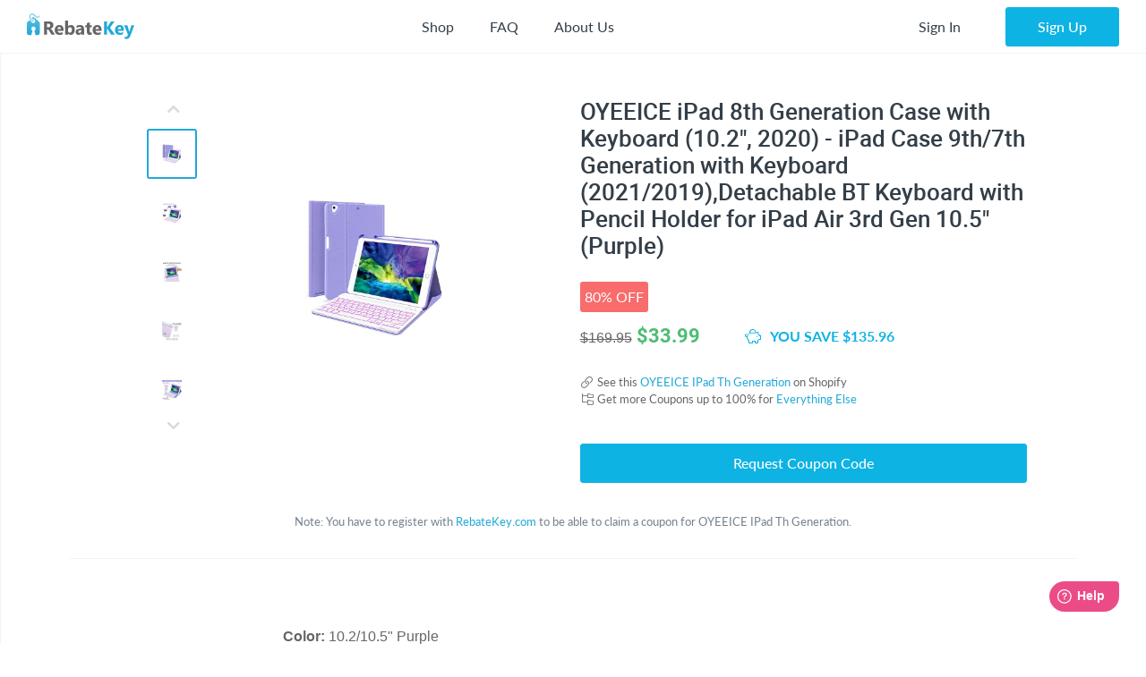

--- FILE ---
content_type: text/html; charset=UTF-8
request_url: https://rebatekey.com/coupon/oyeeice-ipad-th-generation
body_size: 15840
content:

<!DOCTYPE html>
        <html lang="en"><head><meta charset="utf-8">
        <meta name="viewport" content="width=device-width, initial-scale=1">
        <meta http-equiv="x-ua-compatible" content="ie=edge">
        
        <link rel="manifest" href="/manifest.json" crossorigin="use-credentials"><title>OYEEICE IPad Th Generation Coupon - RebateKey</title><link rel="shortcut icon" href="/favicon.ico" type="image/x-icon" />
        <link rel="icon" href="/favicon.ico" type="image/x-icon" /><link rel="canonical" href="https://rebatekey.com/coupon/oyeeice-ipad-th-generation"><meta property="og:type" content="product.item">
<meta property="og:title" content="OYEEICE IPad Th Generation Coupon">
<meta property="og:url" content="https://rebatekey.com/coupon/oyeeice-ipad-th-generation">
<meta property="og:description" content="Check out our coupon for OYEEICE iPad 8th Generation Case with Keyboard (10.2&quot;, 2020) - iPad Case 9th/7th Generation with Keyboard (2021/2019),Detachable BT Keyboard with Pencil Holder for iPad Air 3rd Gen 10.5&quot;(Purple) - Coupon">
<meta property="fb:app_id" content="1141055616082500">
<meta property="product:brand" content="">
<meta property="product:availability" content="oos">
<meta property="product:condition" content="new">
<meta property="product:price:amount" content="33.99">
<meta property="product:price:currency" content="USD">
<meta property="product:retailer_item_id" content="134489">
<meta property="og:image" content="https://rebatekey-production.s3.us-east-2.amazonaws.com/files/coupons/v/3/v/8/t/v3v8t.jpg">
<meta name="description" content="Check out our coupon for OYEEICE iPad 8th Generation Case with Keyboard (10.2&quot;, 2020) - iPad Case 9th/7th Generation with Keyboard (2021/2019),Detachable BT Keyboard with Pencil Holder for iPad Air 3rd Gen 10.5&quot;(Purple) - Coupon">
<meta name="twitter:card" content="summary_large_image">
<meta name="twitter:title" content="OYEEICE IPad Th Generation Coupon">
<meta name="twitter:description" content="Check out our coupon for OYEEICE iPad 8th Generation Case with Keyboard (10.2&quot;, 2020) - iPad Case 9th/7th Generation with Keyboard (2021/2019),Detachable BT Keyboard with Pencil Holder for iPad Air 3rd Gen 10.5&quot;(Purple) - Coupon">
<meta name="twitter:image" content="https://rebatekey-production.s3.us-east-2.amazonaws.com/files/coupons/v/3/v/8/t/v3v8t.jpg">
<link href="https://dwz0q05q16wud.cloudfront.net/assets/public/layout.db978e0732ae6761815e.css" rel="stylesheet" /><link href="https://dwz0q05q16wud.cloudfront.net/assets/public/vendor.db978e0732ae6761815e.css" rel="stylesheet" /><link href="https://dwz0q05q16wud.cloudfront.net/assets/public/project.db978e0732ae6761815e.css" rel="stylesheet" /><link rel="preload" as="font" crossorigin="anonymous" 
                    href="https://dwz0q05q16wud.cloudfront.net/assets/public/fonts/fa-light-300.woff2" onload="this.rel = 'stylesheet'"><link rel="preload" as="font" crossorigin="anonymous" 
                    href="https://dwz0q05q16wud.cloudfront.net/assets/public/fonts/fa-brands-400.woff2" onload="this.rel = 'stylesheet'"><link rel="preload" as="font" crossorigin="anonymous" 
                    href="https://dwz0q05q16wud.cloudfront.net/assets/public/fonts/fa-solid-900.woff2" onload="this.rel = 'stylesheet'"><link rel="preload" as="font" crossorigin="anonymous" 
                    href="https://dwz0q05q16wud.cloudfront.net/assets/public/fonts/roboto-v19-latin-700.woff2" onload="this.rel = 'stylesheet'"><link rel="preload" as="font" crossorigin="anonymous" 
                    href="https://dwz0q05q16wud.cloudfront.net/assets/public/fonts/Robotomedium.woff2" onload="this.rel = 'stylesheet'"><script>
            gtmData = {"event":"Pageview","ecommerce":{"detail":{"products":[{"name":"OYEEICE iPad 8th Generation Case with Keyboard (10.2\", 2020) - iPad Case 9th\/7th Generation with Keyboard (2021\/2019),Detachable BT Keyboard with Pencil Holder for iPad Air 3rd Gen 10.5\"(Purple)","id":134489,"price":169.95,"discounted_price":33.99,"brand":"","category":"Everything Else","image":"https:\/\/rebatekey-production.s3.us-east-2.amazonaws.com\/files\/coupons\/v\/3\/v\/8\/t\/v3v8t.jpg","url":"https:\/\/rebatekey.com\/coupon\/oyeeice-ipad-th-generation","type":"coupon"}]}}};
            dataLayer = [];
            dataLayer.push(gtmData);
            </script><script>(function(w,d,s,l,i){w[l]=w[l]||[];w[l].push({'gtm.start':
            new Date().getTime(),event:'gtm.js'});var f=d.getElementsByTagName(s)[0],
            j=d.createElement(s),dl=l!='dataLayer'?'&l='+l:'';j.async=true;j.src=
            '//www.googletagmanager.com/gtm.js?id='+i+dl;f.parentNode.insertBefore(j,f);
            })(window,document,'script','dataLayer','GTM-WVWNWXG');</script></head><body class="app header-fixed sidebar-off-canvas user-not-signed-in"><header class="navbar navbar-expand-lg navbar-light app-header"><div class="container-fluid"><div class="navbar-logo"><div class="container-sidebar-toggler">
                    <button class="navbar-toggler sidebar-toggler d-md-none mr-auto" type="button" data-toggle="sidebar-show">
                        <i class="fal fa-bars text-dark"></i>
                    </button>
                    <button class="navbar-toggler sidebar-toggler d-sm-down-none" type="button" data-toggle="sidebar-lg-show">
                        <i class="fal fa-bars text-dark"></i>
                    </button>
                </div><a class="navbar-brand" href="/">
                    <img src="https://dwz0q05q16wud.cloudfront.net/assets/img/logo.svg" alt="RebateKey" 
                        class="img-fluid logo">
                    <img src="https://dwz0q05q16wud.cloudfront.net/assets/img/web_push.png" alt="RebateKey" 
                        class="img-fluid logo-icon">
                </a>
            </div><ul class="nav navbar-nav navbar-main-menu flex-grow-2 menu menu-bar position-static"><li class="nav-item d-md-down-none position-static" id="mega-menu--link">
            <a class="nav-link menu-link menu-bar-link" aria-haspopup="true" href="javascript:void(0);">
                Shop
            </a>
            <div class="mega-menu">
                <div class="container">
                    <ul class="nav nav-pills" id="menu-tabs" role="tablist">
                        <li class="nav-item">
                            <a class="nav-link active" id="categories-tab" data-toggle="tab" href="#categories" 
                                role="tab" aria-controls="categories" aria-selected="true">Categories</a>
                        </li>
                        <li class="nav-item">
                            <a class="nav-link " id="top-stores-tab" data-toggle="tab" href="#top-stores" 
                                role="tab" aria-controls="marketplaces" aria-selected="false">Top Stores</a>
                        </li>
                        <li class="nav-item">
                            <a class="nav-link " id="all-stores-tab" data-toggle="tab" href="#all-stores" 
                                role="tab" aria-controls="stores" aria-selected="false">Stores</a>
                        </li>
                    </ul>
                    <div class="tab-content border-0" id="menu-tab-content">
                        <div class="tab-pane fade show pb-0 active" id="categories" role="tabpanel" 
                            aria-labelledby="categories-tab">
                            <div class="row"><div class="col-lg-3 text-left"><a class="nav-link" href="https://rebatekey.com/rebates/arts-crafts-sewing">
                Arts, Crafts & Sewing</a><a class="nav-link" href="https://rebatekey.com/rebates/automotive">
                Automotive</a><a class="nav-link" href="https://rebatekey.com/rebates/baby-products">
                Baby Products</a><a class="nav-link" href="https://rebatekey.com/rebates/beauty">
                Beauty</a><a class="nav-link" href="https://rebatekey.com/rebates/books">
                Books</a><a class="nav-link" href="https://rebatekey.com/rebates/cell-phones-accessories">
                Cell Phones & Accessories</a></div><div class="col-lg-3 text-left"><a class="nav-link" href="https://rebatekey.com/rebates/clothing-shoes-jewelry">
                Clothing, Shoes & Jewelry</a><a class="nav-link" href="https://rebatekey.com/rebates/electronics">
                Electronics</a><a class="nav-link" href="https://rebatekey.com/rebates/everything-else">
                Everything Else</a><a class="nav-link" href="https://rebatekey.com/rebates/grocery-gourmet-food">
                Grocery & Gourmet Food</a><a class="nav-link" href="https://rebatekey.com/rebates/handmade">
                Handmade</a><a class="nav-link" href="https://rebatekey.com/rebates/health-personal-care">
                Health & Personal Care</a></div><div class="col-lg-3 text-left"><a class="nav-link" href="https://rebatekey.com/rebates/home-kitchen">
                Home & Kitchen</a><a class="nav-link" href="https://rebatekey.com/rebates/industrial-scientific">
                Industrial & Scientific</a><a class="nav-link" href="https://rebatekey.com/rebates/musical-instruments">
                Musical Instruments</a><a class="nav-link" href="https://rebatekey.com/rebates/office-products">
                Office Products</a><a class="nav-link" href="https://rebatekey.com/rebates/patio-lawn-garden">
                Patio, Lawn & Garden</a><a class="nav-link" href="https://rebatekey.com/rebates/pet-supplies">
                Pet Supplies</a></div><div class="col-lg-3 text-left"><a class="nav-link" href="https://rebatekey.com/rebates/sporting-goods">
                Sporting Goods</a><a class="nav-link" href="https://rebatekey.com/rebates/supplements">
                Supplements</a><a class="nav-link" href="https://rebatekey.com/rebates/tools-home-improvement">
                Tools & Home Improvement</a><a class="nav-link" href="https://rebatekey.com/rebates/toys-games">
                Toys & Games</a></div></div>
                        </div>
                        <div class="tab-pane fade pb-0" id="top-stores" role="tabpanel" aria-labelledby="top-stores-tab">
                            <div class="row mt-3">
                                <div class="col-lg-4 col-xl">
                                    <a href="https://rebatekey.com/amazon" class="nav-link text-center">
                                        <i class="sprite-icon-amazon m-auto"></i>
                                    </a>
                                </div>
                                <div class="col-lg-4 col-xl">
                                    <a href="https://rebatekey.com/ebay" class="nav-link text-center">
                                        <i class="sprite-icon-ebay m-auto"></i>
                                    </a>
                                </div>
                                <div class="col-lg-4 col-xl">
                                    <a href="https://rebatekey.com/shopify" class="nav-link text-center">
                                        <i class="sprite-icon-shopify m-auto"></i>
                                    </a>
                                </div>
                                <div class="col-lg-3 offset-lg-2 col-xl offset-xl-0">
                                    <a href="https://rebatekey.com/walmart" class="nav-link text-center">
                                        <i class="sprite-icon-walmart m-auto"></i>
                                    </a>
                                </div>
                                <div class="col-lg-3 offset-lg-2 col-xl offset-xl-0">
                                    <a href="https://rebatekey.com/etsy" class="nav-link text-center">
                                        <i class="sprite-icon-etsy m-auto"></i>
                                    </a>
                                </div>
                            </div>                          
                        </div>
                        <div class="tab-pane fade pb-0" id="all-stores" role="tabpanel" aria-labelledby="all-stores-tab">
                            <div class="row">
                                <div class="col-lg-3 text-left"><a class="nav-link" href="https://rebatekey.com/shop/6ave">
                6Ave</a><a class="nav-link" href="https://rebatekey.com/shop/academy-sports">
                Academy Sports</a><a class="nav-link" href="https://rebatekey.com/shop/aliexpress">
                AliExpress</a><a class="nav-link" href="https://rebatekey.com/shop/art-naturals">
                Art Naturals</a><a class="nav-link" href="https://rebatekey.com/shop/att-mobility">
                AT&T Mobility</a><a class="nav-link" href="https://rebatekey.com/shop/autoanything">
                AutoAnything</a><a class="nav-link" href="https://rebatekey.com/shop/bebe">
                Bebe</a><a class="nav-link" href="https://rebatekey.com/shop/brookstone">
                Brookstone</a><a class="nav-link" href="https://rebatekey.com/shop/camelbak">
                CamelBak</a><a class="nav-link" href="https://rebatekey.com/shop/canon">
                Canon</a></div><div class="col-lg-3 text-left"><a class="nav-link" href="https://rebatekey.com/shop/clarks">
                Clarks</a><a class="nav-link" href="https://rebatekey.com/shop/crayola">
                Crayola</a><a class="nav-link" href="https://rebatekey.com/shop/dell-refurbished-computers">
                Dell Financial Services</a><a class="nav-link" href="https://rebatekey.com/shop/everlast">
                Everlast</a><a class="nav-link" href="https://rebatekey.com/shop/evitamins">
                eVitamins</a><a class="nav-link" href="https://rebatekey.com/shop/evite">
                Evite</a><a class="nav-link" href="https://rebatekey.com/shop/forever-21">
                Forever 21</a><a class="nav-link" href="https://rebatekey.com/shop/fossil">
                Fossil</a><a class="nav-link" href="https://rebatekey.com/shop/g-star-raw-usa">
                G-Star RAW</a><a class="nav-link" href="https://rebatekey.com/shop/gillette-company">
                Gillette</a></div><div class="col-lg-3 text-left"><a class="nav-link" href="https://rebatekey.com/shop/godaddy">
                GoDaddy</a><a class="nav-link" href="https://rebatekey.com/shop/gopro">
                GoPro</a><a class="nav-link" href="https://rebatekey.com/shop/haggar">
                Haggar</a><a class="nav-link" href="https://rebatekey.com/shop/hardtail-forever">
                Hardtail Forever</a><a class="nav-link" href="https://rebatekey.com/shop/hobby-lobby">
                Hobby Lobby</a><a class="nav-link" href="https://rebatekey.com/shop/harman">
                JBL</a><a class="nav-link" href="https://rebatekey.com/shop/katy-perry-collections-1">
                Katy Perry Collections</a><a class="nav-link" href="https://rebatekey.com/shop/katy-perry-collections">
                Katy Perry Collections</a><a class="nav-link" href="https://rebatekey.com/shop/kenneth-cole">
                Kenneth Cole</a><a class="nav-link" href="https://rebatekey.com/shop/kipling">
                Kipling</a></div><div class="col-lg-3 text-left"><a class="nav-link" href="https://rebatekey.com/shop/shop-kitchen-aid">
                Kitchen Aid</a><a class="nav-link" href="https://rebatekey.com/shop/komuso">
                Komuso</a><a class="nav-link" href="https://rebatekey.com/shop/lindt-chocolatier">
                Lindt Chocolatier</a><a class="nav-link" href="https://rebatekey.com/shop/lucky-brand">
                Lucky Brand</a><a class="nav-link" href="https://rebatekey.com/shop/my-mms">
                M&M's</a><a class="nav-link" href="https://rebatekey.com/shop/moosejaw">
                Moosejaw</a><a class="nav-link" href="https://rebatekey.com/shop/nordstrom-rack">
                Nordstrom Rack</a><a class="nav-link" href="https://rebatekey.com/shop/office-depot-and-officemax">
                Office Depot and OfficeMax</a><a class="nav-link" href="https://rebatekey.com/shop/party-city">
                Party City</a><a class="nav-link" href="https://rebatekey.com/shop/perry-ellis">
                Perry Ellis</a></div><div class="col-lg-3 text-left"></div>
                            </div>                     
                        </div>
                    </div>
                </div>
                <div class="pt-2 mt-2" style="border-top: 1px dashed #e4e7ea;">
                    <div class="container">
                        <div class="row text-left">
                            <div class="col-6 col-lg-3">
                                <a class="btn text-primary btn-link" href="https://rebatekey.com/rebates">
                                    <i class="fal fa-fw fa-chevron-right"></i> See All Rebates
                                </a>
                            </div>
                            <div class="col-6 col-lg-3">
                                <a class="btn text-primary btn-link" href="https://rebatekey.com/coupons">
                                    <i class="fal fa-fw fa-chevron-right"></i> See All Coupons
                                </a>
                            </div>
                            <div class="col-6 col-lg-3">
                                <a class="btn text-primary btn-link" href="https://rebatekey.com/deals">
                                    <i class="fal fa-fw fa-chevron-right"></i> See All Deals
                                </a>
                            </div>
                            <div class="col-6 col-lg-3">
                                <a class="btn text-primary btn-link" href="https://rebatekey.com/stores">
                                    <i class="fal fa-fw fa-chevron-right"></i> See All Stores
                                </a>
                            </div>
                        </div>
                    </div>
                </div>
            </div>
        </li><li class="nav-item d-md-down-none">
                    <a class="nav-link" href="https://rebatekey.com/help/faq">
                        FAQ
                    </a>
                </li>
                <li class="nav-item d-md-down-none">
                    <a class="nav-link" href="https://rebatekey.com/about" rel="nofollow">
                        About Us
                    </a>
                </li>
            </ul><ul class="nav navbar-nav nav-user right-navbar text-center"><li class="nav-item">
                    <a href="https://rebatekey.com/sign-in" rel="nofollow"  title="Sign In" class="nav-link"> 
                    <span class="d-none d-sm-inline-block">Sign In</span>
                    <span class="d-inline-block d-sm-none pr-3 pr-sm-0"><i class="fal fa-sign-in"></i></span>
                </a>
            </li> <li class="nav-item pl-sm-3">
                <a data-e2e="sign-up-btn" href="https://rebatekey.com/user/html/sign-up" title="Sign Up" 
                    rel="nofollow" class="btn btn-primary-light px-3-5 d-none d-sm-inline-block" data-toggle="modal" 
                    data-target="#generic-modal" data-modal-size="modal-lg">
                    <span class="d-none d-sm-inline-block">Sign Up</span>
                </a>
                <a href="https://rebatekey.com/user/html/sign-up" title="Sign Up" rel="nofollow" 
                    class="d-sm-none" data-toggle="modal" data-target="#generic-modal" data-modal-size="modal-lg">
                    <i class="fal fa-user-plus"></i>
                </a>
            </li></ul></div></header>
        <div class="app-body"><div class="sidebar">
            <nav class="sidebar-nav">
                <ul class="nav"><li class="nav-item">
                    <a class="nav-link" href="/">
                        <i class="fal fa-fw fa-home"></i> Home
                    </a>
                </li>
                <li class="nav-item nav-dropdown open">
                    <a class="nav-link nav-dropdown-toggle" href="#">
                        <i class="fal fa-fw fa-shopping-basket"></i> Shop
                    </a>
                    <ul class="nav-dropdown-items">
                <li class="nav-item nav-dropdown open"><a href="#" class="nav-link nav-dropdown-toggle">Categories</a>
                    <ul class="nav-dropdown-items"><li class="nav-item">
                    <a class="nav-link" href="https://rebatekey.com/rebates/arts-crafts-sewing">
                        Arts, Crafts & Sewing 
                        <span class="nav-nb-listings">(20)</span>
                    </a>
                </li><li class="nav-item">
                    <a class="nav-link" href="https://rebatekey.com/rebates/automotive">
                        Automotive 
                        <span class="nav-nb-listings">(1)</span>
                    </a>
                </li><li class="nav-item">
                    <a class="nav-link" href="https://rebatekey.com/rebates/baby-products">
                        Baby Products 
                        <span class="nav-nb-listings">(4)</span>
                    </a>
                </li><li class="nav-item">
                    <a class="nav-link" href="https://rebatekey.com/rebates/beauty">
                        Beauty 
                        <span class="nav-nb-listings">(14)</span>
                    </a>
                </li><li class="nav-item">
                    <a class="nav-link" href="https://rebatekey.com/rebates/books">
                        Books 
                        <span class="nav-nb-listings">(4)</span>
                    </a>
                </li><li class="nav-item">
                    <a class="nav-link" href="https://rebatekey.com/rebates/cell-phones-accessories">
                        Cell Phones & Accessories 
                        <span class="nav-nb-listings">(45)</span>
                    </a>
                </li><li class="nav-item">
                    <a class="nav-link" href="https://rebatekey.com/rebates/clothing-shoes-jewelry">
                        Clothing, Shoes & Jewelry 
                        <span class="nav-nb-listings">(31)</span>
                    </a>
                </li><li class="nav-item">
                    <a class="nav-link" href="https://rebatekey.com/rebates/electronics">
                        Electronics 
                        <span class="nav-nb-listings">(17)</span>
                    </a>
                </li><li class="nav-item">
                    <a class="nav-link" href="https://rebatekey.com/rebates/everything-else">
                        Everything Else 
                        <span class="nav-nb-listings">(103)</span>
                    </a>
                </li><li class="nav-item">
                    <a class="nav-link" href="https://rebatekey.com/rebates/grocery-gourmet-food">
                        Grocery & Gourmet Food 
                        <span class="nav-nb-listings">(3)</span>
                    </a>
                </li><li class="nav-item">
                    <a class="nav-link" href="https://rebatekey.com/rebates/handmade">
                        Handmade 
                        <span class="nav-nb-listings">(1)</span>
                    </a>
                </li><li class="nav-item">
                    <a class="nav-link" href="https://rebatekey.com/rebates/health-personal-care">
                        Health & Personal Care 
                        <span class="nav-nb-listings">(40)</span>
                    </a>
                </li><li class="nav-item">
                    <a class="nav-link" href="https://rebatekey.com/rebates/home-kitchen">
                        Home & Kitchen 
                        <span class="nav-nb-listings">(64)</span>
                    </a>
                </li><li class="nav-item">
                    <a class="nav-link" href="https://rebatekey.com/rebates/industrial-scientific">
                        Industrial & Scientific 
                        <span class="nav-nb-listings">(2)</span>
                    </a>
                </li><li class="nav-item">
                    <a class="nav-link" href="https://rebatekey.com/rebates/musical-instruments">
                        Musical Instruments 
                        <span class="nav-nb-listings">(0)</span>
                    </a>
                </li><li class="nav-item">
                    <a class="nav-link" href="https://rebatekey.com/rebates/office-products">
                        Office Products 
                        <span class="nav-nb-listings">(1)</span>
                    </a>
                </li><li class="nav-item">
                    <a class="nav-link" href="https://rebatekey.com/rebates/patio-lawn-garden">
                        Patio, Lawn & Garden 
                        <span class="nav-nb-listings">(70)</span>
                    </a>
                </li><li class="nav-item">
                    <a class="nav-link" href="https://rebatekey.com/rebates/pet-supplies">
                        Pet Supplies 
                        <span class="nav-nb-listings">(2)</span>
                    </a>
                </li><li class="nav-item">
                    <a class="nav-link" href="https://rebatekey.com/rebates/sporting-goods">
                        Sporting Goods 
                        <span class="nav-nb-listings">(7)</span>
                    </a>
                </li><li class="nav-item">
                    <a class="nav-link" href="https://rebatekey.com/rebates/supplements">
                        Supplements 
                        <span class="nav-nb-listings">(5)</span>
                    </a>
                </li><li class="nav-item">
                    <a class="nav-link" href="https://rebatekey.com/rebates/tools-home-improvement">
                        Tools & Home Improvement 
                        <span class="nav-nb-listings">(12)</span>
                    </a>
                </li><li class="nav-item">
                    <a class="nav-link" href="https://rebatekey.com/rebates/toys-games">
                        Toys & Games 
                        <span class="nav-nb-listings">(3)</span>
                    </a>
                </li></ul>
                </li>
                <li class="nav-item nav-dropdown"><a href="#" class="nav-link nav-dropdown-toggle">Top Stores</a>
                    <ul class="nav-dropdown-items"><li class="nav-item">
                    <a class="nav-link" href="https://rebatekey.com/amazon">Amazon</a>
                </li><li class="nav-item">
                    <a class="nav-link" href="https://rebatekey.com/ebay">eBay</a>
                </li><li class="nav-item">
                    <a class="nav-link" href="https://rebatekey.com/shopify">Shopify</a>
                </li><li class="nav-item">
                    <a class="nav-link" href="https://rebatekey.com/walmart">Walmart</a>
                </li><li class="nav-item">
                    <a class="nav-link" href="https://rebatekey.com/etsy">Etsy</a>
                </li></ul>
                </li><li class="nav-item nav-dropdown">
                    <a href="#" class="nav-link nav-dropdown-toggle">Stores</a>
                    <ul class="nav-dropdown-items"><li class="nav-item">
                    <a class="nav-link" href="https://rebatekey.com/shop/6ave">6Ave</a>
                </li><li class="nav-item">
                    <a class="nav-link" href="https://rebatekey.com/shop/academy-sports">Academy Sports</a>
                </li><li class="nav-item">
                    <a class="nav-link" href="https://rebatekey.com/shop/aliexpress">AliExpress</a>
                </li><li class="nav-item">
                    <a class="nav-link" href="https://rebatekey.com/shop/art-naturals">Art Naturals</a>
                </li><li class="nav-item">
                    <a class="nav-link" href="https://rebatekey.com/shop/att-mobility">AT&T Mobility</a>
                </li><li class="nav-item">
                    <a class="nav-link" href="https://rebatekey.com/shop/autoanything">AutoAnything</a>
                </li><li class="nav-item">
                    <a class="nav-link" href="https://rebatekey.com/shop/bebe">Bebe</a>
                </li><li class="nav-item">
                    <a class="nav-link" href="https://rebatekey.com/shop/brookstone">Brookstone</a>
                </li><li class="nav-item">
                    <a class="nav-link" href="https://rebatekey.com/shop/camelbak">CamelBak</a>
                </li><li class="nav-item">
                    <a class="nav-link" href="https://rebatekey.com/shop/canon">Canon</a>
                </li><li class="nav-item">
                    <a class="nav-link" href="https://rebatekey.com/shop/clarks">Clarks</a>
                </li><li class="nav-item">
                    <a class="nav-link" href="https://rebatekey.com/shop/crayola">Crayola</a>
                </li><li class="nav-item">
                    <a class="nav-link" href="https://rebatekey.com/shop/dell-refurbished-computers">Dell Financial Services</a>
                </li><li class="nav-item">
                    <a class="nav-link" href="https://rebatekey.com/shop/everlast">Everlast</a>
                </li><li class="nav-item">
                    <a class="nav-link" href="https://rebatekey.com/shop/evitamins">eVitamins</a>
                </li><li class="nav-item">
                    <a class="nav-link" href="https://rebatekey.com/shop/evite">Evite</a>
                </li><li class="nav-item">
                    <a class="nav-link" href="https://rebatekey.com/shop/forever-21">Forever 21</a>
                </li><li class="nav-item">
                    <a class="nav-link" href="https://rebatekey.com/shop/fossil">Fossil</a>
                </li><li class="nav-item">
                    <a class="nav-link" href="https://rebatekey.com/shop/g-star-raw-usa">G-Star RAW</a>
                </li><li class="nav-item">
                    <a class="nav-link" href="https://rebatekey.com/shop/gillette-company">Gillette</a>
                </li><li class="nav-item">
                    <a class="nav-link" href="https://rebatekey.com/shop/godaddy">GoDaddy</a>
                </li><li class="nav-item">
                    <a class="nav-link" href="https://rebatekey.com/shop/gopro">GoPro</a>
                </li><li class="nav-item">
                    <a class="nav-link" href="https://rebatekey.com/shop/haggar">Haggar</a>
                </li><li class="nav-item">
                    <a class="nav-link" href="https://rebatekey.com/shop/hardtail-forever">Hardtail Forever</a>
                </li><li class="nav-item">
                    <a class="nav-link" href="https://rebatekey.com/shop/hobby-lobby">Hobby Lobby</a>
                </li><li class="nav-item">
                    <a class="nav-link" href="https://rebatekey.com/shop/harman">JBL</a>
                </li><li class="nav-item">
                    <a class="nav-link" href="https://rebatekey.com/shop/katy-perry-collections-1">Katy Perry Collections</a>
                </li><li class="nav-item">
                    <a class="nav-link" href="https://rebatekey.com/shop/katy-perry-collections">Katy Perry Collections</a>
                </li><li class="nav-item">
                    <a class="nav-link" href="https://rebatekey.com/shop/kenneth-cole">Kenneth Cole</a>
                </li><li class="nav-item">
                    <a class="nav-link" href="https://rebatekey.com/shop/kipling">Kipling</a>
                </li><li class="nav-item">
                    <a class="nav-link" href="https://rebatekey.com/shop/shop-kitchen-aid">Kitchen Aid</a>
                </li><li class="nav-item">
                    <a class="nav-link" href="https://rebatekey.com/shop/komuso">Komuso</a>
                </li><li class="nav-item">
                    <a class="nav-link" href="https://rebatekey.com/shop/lindt-chocolatier">Lindt Chocolatier</a>
                </li><li class="nav-item">
                    <a class="nav-link" href="https://rebatekey.com/shop/lucky-brand">Lucky Brand</a>
                </li><li class="nav-item">
                    <a class="nav-link" href="https://rebatekey.com/shop/my-mms">M&M's</a>
                </li><li class="nav-item">
                    <a class="nav-link" href="https://rebatekey.com/shop/moosejaw">Moosejaw</a>
                </li><li class="nav-item">
                    <a class="nav-link" href="https://rebatekey.com/shop/nordstrom-rack">Nordstrom Rack</a>
                </li><li class="nav-item">
                    <a class="nav-link" href="https://rebatekey.com/shop/office-depot-and-officemax">Office Depot and OfficeMax</a>
                </li><li class="nav-item">
                    <a class="nav-link" href="https://rebatekey.com/shop/party-city">Party City</a>
                </li><li class="nav-item">
                    <a class="nav-link" href="https://rebatekey.com/shop/perry-ellis">Perry Ellis</a>
                </li></ul>
                </li></ul>
                </li>
                <li class="nav-item">
                    <a class="nav-link" href="https://rebatekey.com/help/faq">
                        <i class="fal fa-fw fa-question"></i> FAQ
                    </a>
                </li>
                <li class="nav-item">
                    <a class="nav-link" href="https://rebatekey.com/about" rel="nofollow">
                        <i class="fal fa-fw fa-info-circle"></i> About Us
                    </a>
                </li>
                <li class="nav-item">
                    <a class="nav-link" href="https://rebatekey.com/help/testimonials">
                        <i class="fal fa-fw fa-comments"></i> Testimonials
                    </a>
                </li></ul>
            </nav>
            <button class="sidebar-toggler" type="button" data-toggle="sidebar-lg-show"></button>
        </div><main class="main">
    <section>

        <div id="listing-134489" data-id="134489" data-type="coupon"
             data-url="https://rebatekey.com/l?url=http%3A%2F%2Fec2-13-58-105-175.us-east-2.compute.amazonaws.com%3Furl%3Dhttps%253A%252F%252Frun-sweet-deals.myshopify.com%252Fproducts%252Foyeeice-ipad-8th-generation-case-with-keyboard-10-2-2020-ipad-case-9th-7th-generation-with-keyboard-2021-2019-detachable-bt-keyboard-with-pencil-holder-for-ipad-air-3rd-gen-10-5purple%253Fvariant%253D7015348142138"
             class="container py-1 py-xl-5 listing-container listing-single">

            <div class="row">

                <div class="col-xxl-10 col-lg-11 mx-auto pb-3">

                    <div class="d-flex flex-column flex-xl-row">

                        <div class="listing-slider ml-md-3 mx-md-0 mx-auto">

            <div class="loading">
                <i class="fal fa-spin fa-circle-notch fa-10x"></i>
            </div>

            <div class="product-gallery col-12 col-md justify-content-center flex-column flex-md-row d-flex"><div class="slider-nav d-md-block d-none"><img src="https://rebatekey-production.s3.us-east-2.amazonaws.com/files/coupons/v/3/v/8/t/v3v8t.jpg"
                    srcset=""
                    sizes="(max-width: 290px) 220px, (max-width: 400px) 380px, (max-width: 760px) 550px, 380px" 
                    alt="Oyeeice Ipad Th Generation Coupon - RebateKey"><img src="https://rebatekey-production.s3.us-east-2.amazonaws.com/files/coupons/5/a/j/i/3/5aji3.jpg"
                    srcset=""
                    sizes="(max-width: 290px) 220px, (max-width: 400px) 380px, (max-width: 760px) 550px, 380px" 
                    alt="Oyeeice Ipad Th Generation Coupon - RebateKey"><img src="https://rebatekey-production.s3.us-east-2.amazonaws.com/files/coupons/1/u/r/c/0/1urc0.jpg"
                    srcset=""
                    sizes="(max-width: 290px) 220px, (max-width: 400px) 380px, (max-width: 760px) 550px, 380px" 
                    alt="Oyeeice Ipad Th Generation Coupon - RebateKey"><img src="https://rebatekey-production.s3.us-east-2.amazonaws.com/files/coupons/8/f/p/t/e/8fpte.jpg"
                    srcset=""
                    sizes="(max-width: 290px) 220px, (max-width: 400px) 380px, (max-width: 760px) 550px, 380px" 
                    alt="Oyeeice Ipad Th Generation Coupon - RebateKey"><img src="https://rebatekey-production.s3.us-east-2.amazonaws.com/files/coupons/4/u/p/w/o/4upwo.jpg"
                    srcset=""
                    sizes="(max-width: 290px) 220px, (max-width: 400px) 380px, (max-width: 760px) 550px, 380px" 
                    alt="Oyeeice Ipad Th Generation Coupon - RebateKey"><img src="https://rebatekey-production.s3.us-east-2.amazonaws.com/files/coupons/0/c/7/p/e/0c7pe.jpg"
                    srcset=""
                    sizes="(max-width: 290px) 220px, (max-width: 400px) 380px, (max-width: 760px) 550px, 380px" 
                    alt="Oyeeice Ipad Th Generation Coupon - RebateKey"><img src="https://rebatekey-production.s3.us-east-2.amazonaws.com/files/coupons/o/w/i/r/r/owirr.jpg"
                    srcset=""
                    sizes="(max-width: 290px) 220px, (max-width: 400px) 380px, (max-width: 760px) 550px, 380px" 
                    alt="Oyeeice Ipad Th Generation Coupon - RebateKey"></div>
                <div class="slider-main-img"><img src="https://rebatekey-production.s3.us-east-2.amazonaws.com/files/coupons/v/3/v/8/t/v3v8t.jpg"
                    srcset=""
                    sizes="(max-width: 290px) 220px, (max-width: 400px) 380px, (max-width: 760px) 550px, 380px" 
                    alt="Oyeeice Ipad Th Generation Coupon - RebateKey"><img src="https://rebatekey-production.s3.us-east-2.amazonaws.com/files/coupons/5/a/j/i/3/5aji3.jpg"
                    srcset=""
                    sizes="(max-width: 290px) 220px, (max-width: 400px) 380px, (max-width: 760px) 550px, 380px" 
                    alt="Oyeeice Ipad Th Generation Coupon - RebateKey"><img src="https://rebatekey-production.s3.us-east-2.amazonaws.com/files/coupons/1/u/r/c/0/1urc0.jpg"
                    srcset=""
                    sizes="(max-width: 290px) 220px, (max-width: 400px) 380px, (max-width: 760px) 550px, 380px" 
                    alt="Oyeeice Ipad Th Generation Coupon - RebateKey"><img src="https://rebatekey-production.s3.us-east-2.amazonaws.com/files/coupons/8/f/p/t/e/8fpte.jpg"
                    srcset=""
                    sizes="(max-width: 290px) 220px, (max-width: 400px) 380px, (max-width: 760px) 550px, 380px" 
                    alt="Oyeeice Ipad Th Generation Coupon - RebateKey"><img src="https://rebatekey-production.s3.us-east-2.amazonaws.com/files/coupons/4/u/p/w/o/4upwo.jpg"
                    srcset=""
                    sizes="(max-width: 290px) 220px, (max-width: 400px) 380px, (max-width: 760px) 550px, 380px" 
                    alt="Oyeeice Ipad Th Generation Coupon - RebateKey"><img src="https://rebatekey-production.s3.us-east-2.amazonaws.com/files/coupons/0/c/7/p/e/0c7pe.jpg"
                    srcset=""
                    sizes="(max-width: 290px) 220px, (max-width: 400px) 380px, (max-width: 760px) 550px, 380px" 
                    alt="Oyeeice Ipad Th Generation Coupon - RebateKey"><img src="https://rebatekey-production.s3.us-east-2.amazonaws.com/files/coupons/o/w/i/r/r/owirr.jpg"
                    srcset=""
                    sizes="(max-width: 290px) 220px, (max-width: 400px) 380px, (max-width: 760px) 550px, 380px" 
                    alt="Oyeeice Ipad Th Generation Coupon - RebateKey"></div></div>
            </div>
                        <div class="prod-description col pl-xl-3">

                            <h1 class="listing-title mb-2-5 roboto-medium">
                                OYEEICE iPad 8th Generation Case with Keyboard (10.2", 2020) - iPad Case 9th/7th Generation with Keyboard (2021/2019),Detachable BT Keyboard with Pencil Holder for iPad Air 3rd Gen 10.5"(Purple)                            </h1>

                            <div class="d-flex align-items-center mb-1">
                <div class="percent bg-danger text-white">
                80% OFF
                </div>
            </div>
            <div class="d-flex align-items-center mb-2-5">
                <h5 class="old-price lato-medium mb-0 mr-0-5">
                    <del>$169.95</del>
                </h5>
                <h4 class="new-price text-green roboto-black mb-0">
                    $<span>33.99</span>
                </h4>
                <div class="savings d-flex align-items-center text-info font-weight-bold ml-1 ml-md-5"> 
                    <i class="fal fa-piggy-bank mr-0-5 mr-sm-1"></i> 
                    <span class="d-none d-sm-block"> 
                    YOU SAVE $135.96
                    </span>
                    <span class="d-sm-none"> 
                    $135.96
                    </span>
                </div>
            </div>
            <div class="mb-2-5"><small class="d-block">
                        <i class="fal fa-fw fa-link"></i> See this <a href="https://run-sweet-deals.myshopify.com/products/oyeeice-ipad-8th-generation-case-with-keyboard-10-2-2020-ipad-case-9th-7th-generation-with-keyboard-2021-2019-detachable-bt-keyboard-with-pencil-holder-for-ipad-air-3rd-gen-10-5purple?variant=7015348142138" target="_blank">OYEEICE IPad Th Generation</a> on Shopify
                    </small><small class="d-block">
                    <i class="fal fa-fw fa-folder-tree"></i> Get more Coupons up to 100% for <a href="https://rebatekey.com/coupons/everything-else">Everything Else</a>
                </small></div>
                                                            <div class="mt-4">
                                                                            <a href="https://rebatekey.com/register" class="btn btn-primary-light btn-block">
                                            Request Coupon Code                                        </a>
                                                                    </div>
                            
                            <form id="form-feedback" method="post" class="none">
                                <input type="hidden" name="id" value="134489" />
                                <div class="form-group">
                                    <label for="subject" class="form-control-label">
                                        What is the problem?                                    </label>
                                    <div class="controls">
                                        <select name="subject" id="subject" class="form-control disabled-comment">
                                            <option value="">Select one...</option>
                                                                                            <option value="1">The coupon code doesn't work</option>                                                                                            <option value="2">The product price is different</option>                                                                                            <option value="3">The seller is different</option>                                                                                            <option value="4">The product is currently unavailable</option>                                                                                            <option value="5">The product is out of stock</option>                                                                                            <option value="6">The link does not work</option>                                                                                            <option value="7">The link does not lead to the product</option>                                                                                            <option value="8">Other</option>                                                                                    </select>
                                    </div>
                                </div>
                                <div class="form-group">
                                    <label for="comments" class="form-control-label">Comments</label>
                                    <div class="controls">
                                        <textarea name="comments" class="form-control textarea-xs" id="comments"></textarea>
                                    </div>
                                </div>
                                <div class="text-right">
                                    <button class="btn btn-link hide-feedback">Cancel</button>
                                    <button type="submit" class="btn btn-primary ml-2">Report</button>
                                </div>
                            </form>

                        </div>

                    </div>

                                            <p class="text-center text-muted mt-3 mb-0 mx-1 mx-xxl-10">
                            <small>
                                Note: You have to register with <a href="https://rebatekey.com/">RebateKey.com</a> to be able to claim a coupon for OYEEICE IPad Th Generation.                            </small>
                        </p>
                    
                </div>

            </div>

                            <hr>

                <div class="row">

                    <div class="col-xxl-6 col-xl-7 col-lg-8 col-md-10 col-sm-12 mx-auto pt-xl-7-5 pt-4 lato-medium">
                        <p><b>Color:</b> 10.2/10.5" Purple</p><p><b>Features:</b> </p><ul><br />
<li>【COMPATIBILITY】IPad 9th Generation Case with Keyboard - A2602, A2603, A2604, A2605;Keyboard Case for iPad 8th Generation - A2430, A2270, A2428, A2429;iPad 7th Generation Keyboard Case - A2197, A2198, A2200;iPad Pro 10.5 inch case with keyboard 2017 - A1701, A1709, A1852.</li><br />
<li>♐ Note: Please check the bottom of the back of your iPad to confirm the model number "AXXXX" before purchasing to prevent size errors ❗(Pencil not included)❗</li><br />
<li>【Wireless Backlit Keyboard】 Magnetic separation of iPad keyboard and case, the keyboard can be removed from the case. IPad 10.2 case with keyboard USB recharges without replacement. 3 levels of brightness and 7 vibrant colors make typing fun and easy, whether in the dark or in bright environments. You can remove the keyboard if you don't need it. BT connection is easy to operate.</li><br />
<li>【Honeycomb Heat Release】 The inner layer of the ipad case 9th generation with keyboard is a honeycomb grid pattern pad that releases 80% more heat than other iPad cases to prevent overheating and extend the life of the iPad by over 30% for maximum protection. There is a soft TPU inner case to protect your device from drops and scratches.</li><br />
<li>【Pencil Holder】For ipad 7th generation case with keyboard built-in pencil holder and pen slot on top for easy use and placement.</li><br />
<li>【Auto Sleep/Wake Function】For 10.2 inch ipad case with keyboard has auto sleep/wake function, protects and conserves the iPad life. Tablet will wake up when the case is opened and will go to sleep when it is closed. ♐To achieve the perfect effect of sleep wake-up, please remove the Wireless BT Keyboard, because the keyboard with iron will prevent the mutual attraction between the magnets.</li><br />
<li>【Package Content】1 x Case for iPad 10.2" 9th gen 2021 / 8th gen 2020 / 7th Generation 2019 - iPad Pro 10.5" 2017 / iPad Air 3rd Generation Case with Keyboard 2019, 1 x Wireless BT Backlit Keyboard, 1 x Micro USB charging cable (No charger), 1 x User Manual. (NO PEN INCLUDED!!)</li><br />
</ul><p><b>Package Dimensions:</b> 11.5 x 8.3 x 1.1 inches</p><p><b>Binding:</b> Personal Computers</p><p><b>Brand:</b> OYEEICE</p>                    </div>

                </div>
            
        </div>

    </section>

            <section id="buyers-testimonials">
            <div class="container py-6">
                <h4 class="text-center lato-lighter mb-1">
                    See what our users are saying!                </h4>
                <div class="row testimonial-block testimonial-slider mx-0-5 px-3-5 mb-lg-3-5 mb-1">
                                            <div class="col-lg col-12">
                            <div class="card with-small-shadow py-2 px-3 mt-5 mb-1">
                                <div class="mb-3 d-flex align-items-end">
                                    <div class="position-absolute">
                                        <img src="https://rebatekey-production.s3.us-east-2.amazonaws.com/files/testimonials/x/6/j/a/m/90x90_x6jam.jpg"
                                             data-src="https://rebatekey-production.s3.us-east-2.amazonaws.com/files/testimonials/x/6/j/a/m/90x90_x6jam.jpg"
                                             alt="Raymond" class="lozad">
                                        <div class="testimonial-icon d-flex bg-info">
                                            <i class="sprite-icon-quote-purple m-auto"></i>
                                        </div>
                                    </div>
                                    <h4 class="text-dark mb-0 ml-12-5">Raymond</h4>
                                </div>
                                <div class="expandable">

                                    <div class="expandable-content expandable-content-sm">

                                        <div class="expandable-content-inner">
                                            Rebate Key is a definite game changer in our household. I've transformed from Scrooge McDuck to Jolly Saint Nick having found Rebate Key. Kudos, Rebate Key team. Keep up the great work!                                        </div>

                                        <div class="expandable-indicator"></div>

                                    </div>

                                    <button class="btn btn-sm expandable-trigger-more" type="button">
                                        <i class="fal fa-plus"></i>
                                    </button>

                                </div>
                            </div>
                        </div>
                                            <div class="col-lg col-12">
                            <div class="card with-small-shadow py-2 px-3 mt-5 mb-1">
                                <div class="mb-3 d-flex align-items-end">
                                    <div class="position-absolute">
                                        <img src="https://rebatekey-production.s3.us-east-2.amazonaws.com/files/testimonials/w/h/l/n/a/90x90_whlna.jpg"
                                             data-src="https://rebatekey-production.s3.us-east-2.amazonaws.com/files/testimonials/w/h/l/n/a/90x90_whlna.jpg"
                                             alt="Amber" class="lozad">
                                        <div class="testimonial-icon d-flex bg-warning">
                                            <i class="sprite-icon-quote-purple m-auto"></i>
                                        </div>
                                    </div>
                                    <h4 class="text-dark mb-0 ml-12-5">Amber</h4>
                                </div>
                                <div class="expandable">

                                    <div class="expandable-content expandable-content-sm">

                                        <div class="expandable-content-inner">
                                            RebateKey is so easy to use! And who isn’t addicted to amazon?! Nothing better than getting a deal!!! Thank you rebatekey!                                        </div>

                                        <div class="expandable-indicator"></div>

                                    </div>

                                    <button class="btn btn-sm expandable-trigger-more" type="button">
                                        <i class="fal fa-plus"></i>
                                    </button>

                                </div>
                            </div>
                        </div>
                                            <div class="col-lg col-12">
                            <div class="card with-small-shadow py-2 px-3 mt-5 mb-1">
                                <div class="mb-3 d-flex align-items-end">
                                    <div class="position-absolute">
                                        <img src="https://rebatekey-production.s3.us-east-2.amazonaws.com/files/testimonials/l/r/1/8/1/90x90_lr181.jpg"
                                             data-src="https://rebatekey-production.s3.us-east-2.amazonaws.com/files/testimonials/l/r/1/8/1/90x90_lr181.jpg"
                                             alt="Maxenne" class="lozad">
                                        <div class="testimonial-icon d-flex bg-primary">
                                            <i class="sprite-icon-quote-purple m-auto"></i>
                                        </div>
                                    </div>
                                    <h4 class="text-dark mb-0 ml-12-5">Maxenne</h4>
                                </div>
                                <div class="expandable">

                                    <div class="expandable-content expandable-content-sm">

                                        <div class="expandable-content-inner">
                                            I feel so lucky to have found out about rebate key!!! They have so many items I was already looking for.                                        </div>

                                        <div class="expandable-indicator"></div>

                                    </div>

                                    <button class="btn btn-sm expandable-trigger-more" type="button">
                                        <i class="fal fa-plus"></i>
                                    </button>

                                </div>
                            </div>
                        </div>
                                            <div class="col-lg col-12">
                            <div class="card with-small-shadow py-2 px-3 mt-5 mb-1">
                                <div class="mb-3 d-flex align-items-end">
                                    <div class="position-absolute">
                                        <img src="https://rebatekey-production.s3.us-east-2.amazonaws.com/files/testimonials/m/h/k/z/c/90x90_mhkzc.jpg"
                                             data-src="https://rebatekey-production.s3.us-east-2.amazonaws.com/files/testimonials/m/h/k/z/c/90x90_mhkzc.jpg"
                                             alt="Daniella" class="lozad">
                                        <div class="testimonial-icon d-flex bg-danger">
                                            <i class="sprite-icon-quote-purple m-auto"></i>
                                        </div>
                                    </div>
                                    <h4 class="text-dark mb-0 ml-12-5">Daniella</h4>
                                </div>
                                <div class="expandable">

                                    <div class="expandable-content expandable-content-sm">

                                        <div class="expandable-content-inner">
                                            I was skeptical when I first heard of Rebate Key. And when I received my first check I was super excited that I finally found a site that actually works! And the items are amazing. I constantly recommend this website. Customer service for Rebate Key is great. I love Rebate Key!                                        </div>

                                        <div class="expandable-indicator"></div>

                                    </div>

                                    <button class="btn btn-sm expandable-trigger-more" type="button">
                                        <i class="fal fa-plus"></i>
                                    </button>

                                </div>
                            </div>
                        </div>
                                            <div class="col-lg col-12">
                            <div class="card with-small-shadow py-2 px-3 mt-5 mb-1">
                                <div class="mb-3 d-flex align-items-end">
                                    <div class="position-absolute">
                                        <img src="https://rebatekey-production.s3.us-east-2.amazonaws.com/files/testimonials/u/b/c/7/9/90x90_ubc79.jpg"
                                             data-src="https://rebatekey-production.s3.us-east-2.amazonaws.com/files/testimonials/u/b/c/7/9/90x90_ubc79.jpg"
                                             alt="Tanya" class="lozad">
                                        <div class="testimonial-icon d-flex bg-success">
                                            <i class="sprite-icon-quote-purple m-auto"></i>
                                        </div>
                                    </div>
                                    <h4 class="text-dark mb-0 ml-12-5">Tanya</h4>
                                </div>
                                <div class="expandable">

                                    <div class="expandable-content expandable-content-sm">

                                        <div class="expandable-content-inner">
                                            Thank you so much for this opportunity to get such a good deals or even free products, thank you for all you do I am a happy customer                                        </div>

                                        <div class="expandable-indicator"></div>

                                    </div>

                                    <button class="btn btn-sm expandable-trigger-more" type="button">
                                        <i class="fal fa-plus"></i>
                                    </button>

                                </div>
                            </div>
                        </div>
                                            <div class="col-lg col-12">
                            <div class="card with-small-shadow py-2 px-3 mt-5 mb-1">
                                <div class="mb-3 d-flex align-items-end">
                                    <div class="position-absolute">
                                        <img src="https://rebatekey-production.s3.us-east-2.amazonaws.com/files/testimonials/s/z/c/2/9/90x90_szc29.jpg"
                                             data-src="https://rebatekey-production.s3.us-east-2.amazonaws.com/files/testimonials/s/z/c/2/9/90x90_szc29.jpg"
                                             alt="Karen" class="lozad">
                                        <div class="testimonial-icon d-flex bg-info">
                                            <i class="sprite-icon-quote-purple m-auto"></i>
                                        </div>
                                    </div>
                                    <h4 class="text-dark mb-0 ml-12-5">Karen</h4>
                                </div>
                                <div class="expandable">

                                    <div class="expandable-content expandable-content-sm">

                                        <div class="expandable-content-inner">
                                            I was hesitant to wait 35 days to get a check and wondered it this company was legit, but boy, are they ever!  I have gifts for birthdays, Christmas and grads. There are new items in my kitchen and throughout my home. The checks come right on time! This website haas been great for me!                                        </div>

                                        <div class="expandable-indicator"></div>

                                    </div>

                                    <button class="btn btn-sm expandable-trigger-more" type="button">
                                        <i class="fal fa-plus"></i>
                                    </button>

                                </div>
                            </div>
                        </div>
                                            <div class="col-lg col-12">
                            <div class="card with-small-shadow py-2 px-3 mt-5 mb-1">
                                <div class="mb-3 d-flex align-items-end">
                                    <div class="position-absolute">
                                        <img src="https://rebatekey-production.s3.us-east-2.amazonaws.com/files/testimonials/t/h/r/k/2/90x90_thrk2.jpg"
                                             data-src="https://rebatekey-production.s3.us-east-2.amazonaws.com/files/testimonials/t/h/r/k/2/90x90_thrk2.jpg"
                                             alt="Chalida" class="lozad">
                                        <div class="testimonial-icon d-flex bg-warning">
                                            <i class="sprite-icon-quote-purple m-auto"></i>
                                        </div>
                                    </div>
                                    <h4 class="text-dark mb-0 ml-12-5">Chalida</h4>
                                </div>
                                <div class="expandable">

                                    <div class="expandable-content expandable-content-sm">

                                        <div class="expandable-content-inner">
                                            OMG!!! I can’t get enough!!! I really Love this website! I’ve been able to purchase so many great items!!! Thank you!                                        </div>

                                        <div class="expandable-indicator"></div>

                                    </div>

                                    <button class="btn btn-sm expandable-trigger-more" type="button">
                                        <i class="fal fa-plus"></i>
                                    </button>

                                </div>
                            </div>
                        </div>
                                            <div class="col-lg col-12">
                            <div class="card with-small-shadow py-2 px-3 mt-5 mb-1">
                                <div class="mb-3 d-flex align-items-end">
                                    <div class="position-absolute">
                                        <img src="https://rebatekey-production.s3.us-east-2.amazonaws.com/files/testimonials/z/l/e/0/n/90x90_zle0n.jpg"
                                             data-src="https://rebatekey-production.s3.us-east-2.amazonaws.com/files/testimonials/z/l/e/0/n/90x90_zle0n.jpg"
                                             alt="Lena" class="lozad">
                                        <div class="testimonial-icon d-flex bg-primary">
                                            <i class="sprite-icon-quote-purple m-auto"></i>
                                        </div>
                                    </div>
                                    <h4 class="text-dark mb-0 ml-12-5">Lena</h4>
                                </div>
                                <div class="expandable">

                                    <div class="expandable-content expandable-content-sm">

                                        <div class="expandable-content-inner">
                                            RebateKey has become my go to site that I check everyday because I get such great deals on the products I need and want. My check collection is growing everyday and I've been telling all my friends and family about it.                                        </div>

                                        <div class="expandable-indicator"></div>

                                    </div>

                                    <button class="btn btn-sm expandable-trigger-more" type="button">
                                        <i class="fal fa-plus"></i>
                                    </button>

                                </div>
                            </div>
                        </div>
                                            <div class="col-lg col-12">
                            <div class="card with-small-shadow py-2 px-3 mt-5 mb-1">
                                <div class="mb-3 d-flex align-items-end">
                                    <div class="position-absolute">
                                        <img src="https://rebatekey-production.s3.us-east-2.amazonaws.com/files/testimonials/1/g/e/p/j/90x90_1gepj.jpg"
                                             data-src="https://rebatekey-production.s3.us-east-2.amazonaws.com/files/testimonials/1/g/e/p/j/90x90_1gepj.jpg"
                                             alt="Taylor" class="lozad">
                                        <div class="testimonial-icon d-flex bg-danger">
                                            <i class="sprite-icon-quote-purple m-auto"></i>
                                        </div>
                                    </div>
                                    <h4 class="text-dark mb-0 ml-12-5">Taylor</h4>
                                </div>
                                <div class="expandable">

                                    <div class="expandable-content expandable-content-sm">

                                        <div class="expandable-content-inner">
                                            At first, I used rebate key as a seller. I have stayed a loyal member of rebate key ever since! I have gotten so many great deals on all sorts of products from Amazon. This is not a scam! Rebate Key is a win-win for everyone!                                        </div>

                                        <div class="expandable-indicator"></div>

                                    </div>

                                    <button class="btn btn-sm expandable-trigger-more" type="button">
                                        <i class="fal fa-plus"></i>
                                    </button>

                                </div>
                            </div>
                        </div>
                                    </div>

                <div class="d-flex justify-content-center align-items-center flex-column flex-sm-row mt-0">

                    <a href="https://rebatekey.com/register" rel="nofollow"
                       class="btn btn-primary mr-sm-8 mr-0 px-4-5">
                        Start Now!                    </a>

                    <a href="https://rebatekey.com/help/testimonials"
                       class="btn btn-link text-dark mt-2 mt-sm-0 px-sm-0">
                        <i class="fal fa-fw fa-chevron-right"></i> See All Testimonials                    </a>

                </div>

            </div>
        </section>
    
    <section class="bg-primary-light">

        <div class="container">

            <div class="col-xl-8 py-xl-10 py-6 map-bg text-center mx-auto">
                                    <h2 class="h2 text-white mb-xl-3-5 mb-2">
                        You'd like to get access to hundreds of deals?                    </h2>

                    <p class="mb-xl-5 mb-4 text-white">
                        Join tens of thousands of smart and happy shoppers! What are you waiting for?                    </p>

                    <a href="https://rebatekey.com/register" rel="nofollow"
                       class="btn btn-secondary btn-lg text-primary-light px-5-5">
                        Sign Up Now!                    </a>
                            </div>

        </div>

    </section>

            <section id="more-seller-deals" class="bg-ghostwhite">

            <div class="container-fluid py-xl-10 py-6">

                <h2 class="mb-xl-6 mb-3 text-center">
                    More from that seller...                </h2>

                <div class="row mt-5">
                                                                        <div data-e2e="listing-card" class="listing-card col-md-6 col-lg-4 col-xl-3 col-uxxl-2"><div id="listing-729356" class="listing listing-container listing-item listing-coupon" 
            data-id="729356" data-type="coupon"><div class="row mb-2"><div class="col-10 pr-0">
                    <small>
                        <i class="fal fa-fw fa-folder-tree text-muted"></i>                         
                        <a href="https://rebatekey.com/coupons/health-personal-care" class="text-muted">
                            Health & Personal Care
                        </a>
                    </small>
                </div>
    
                <div class="col-2 pl-0"><div class="listing-actions"><div class="share">
            <i class="fal fa-share-alt fa-fw" data-toggle="collapse" data-target="#share-729356" 
                aria-expanded="false" aria-controls="share-729356" role="button"></i>
            <div id="share-729356" class="collapse">
                <div class="addthis_share">
                    <i class="addthis_share_button d-block fab fa-facebook fa-fw" 
                        data-service="facebook" 
                        data-url="https://rebatekey.com/coupon/max-strength-general-probiotic" 
                        data-title="Physician&#039;s CHOICE Probiotics 60 Billion CFU - 10 Strains + Organic Prebiotics - Immune, Digestive &amp; Gut Health - Supports Occasional Constipation, Diarrhea, Gas &amp; Bloating - for Women &amp; Men - 60ct"></i>
                    <i class="addthis_share_button d-block mt-1 fab fa-twitter fa-fw" 
                        data-service="twitter" 
                        data-url="https://rebatekey.com/coupon/max-strength-general-probiotic" 
                        data-title="Physician&#039;s CHOICE Probiotics 60 Billion CFU - 10 Strains + Organic Prebiotics - Immune, Digestive &amp; Gut Health - Supports Occasional Constipation, Diarrhea, Gas &amp; Bloating - for Women &amp; Men - 60ct"></i>
                    <i class="addthis_share_button d-block mt-1 fab fa-pinterest fa-fw" 
                        data-service="pinterest" 
                        data-url="https://rebatekey.com/coupon/max-strength-general-probiotic" 
                        data-title="Physician&#039;s CHOICE Probiotics 60 Billion CFU - 10 Strains + Organic Prebiotics - Immune, Digestive &amp; Gut Health - Supports Occasional Constipation, Diarrhea, Gas &amp; Bloating - for Women &amp; Men - 60ct"></i>
                    <i class="addthis_share_button d-block mt-1 d-lg-none fab fa-whatsapp fa-fw" 
                        data-service="whatsapp" 
                        data-url="https://rebatekey.com/coupon/max-strength-general-probiotic" 
                        data-title="Physician&#039;s CHOICE Probiotics 60 Billion CFU - 10 Strains + Organic Prebiotics - Immune, Digestive &amp; Gut Health - Supports Occasional Constipation, Diarrhea, Gas &amp; Bloating - for Women &amp; Men - 60ct"></i>
                </div>
            </div>
        </div></div>
            </div>

        </div><a href="https://rebatekey.com/coupon/max-strength-general-probiotic" class="preview">
                
                
                <figure class="mb-0 text-center">
                    <img data-src="https://rebatekey-production.s3.us-east-2.amazonaws.com/files/coupons/7/0/i/w/e/70iwe.jpg"
                        data-srcset=""
                        sizes="(max-width: 290px) 220px, (max-width: 400px) 320px, (max-width: 760px) 550px, 320px"
                        alt="Physician&#039;s CHOICE Probiotics 60 Billion CFU - 10 Strains + Organic Prebiotics - Immune, Digestive &amp; Gut Health - Supports Occasional Constipation, Diarrhea, Gas &amp; Bloating - for Women &amp; Men - 60ct" 
                        class="lozad img-fluid">
                    <div class="loader"><i class="fal fa-spin fa-circle-notch fa-5x"></i></div>
                </figure>
  
            </a>
    
            <h3 class="title text-truncate">
                <a href="https://rebatekey.com/coupon/max-strength-general-probiotic">Physician's CHOICE Probiotics 60 Billion CFU - 10 Strains + Organic Prebiotics - Immune, Digestive & Gut Health - Supports Occasional Constipation, Diarrhea, Gas & Bloating - for Women & Men - 60ct</a>
            </h3>

            <div class="row">

                <div class="col-7 d-flex align-items-center">
                    <span class="full-price strikethrough text-danger">$42.52</span>
                    <span class="price text-green">$33.17</span>
                </div>

                <div class="col-5 d-flex align-items-center justify-content-end discount">
                    <div class="percent bg-coupon">
                        <span class="discount">22% OFF</span>
                    </div>
                </div>

            </div>
  
        </div></div>                                                                                                <div data-e2e="listing-card" class="listing-card col-md-6 col-lg-4 col-xl-3 col-uxxl-2"><div id="listing-729408" class="listing listing-container listing-item listing-coupon" 
            data-id="729408" data-type="coupon"><div class="row mb-2"><div class="col-10 pr-0">
                    <small>
                        <i class="fal fa-fw fa-folder-tree text-muted"></i>                         
                        <a href="https://rebatekey.com/coupons/tools-home-improvement" class="text-muted">
                            Tools & Home Improvement
                        </a>
                    </small>
                </div>
    
                <div class="col-2 pl-0"><div class="listing-actions"><div class="share">
            <i class="fal fa-share-alt fa-fw" data-toggle="collapse" data-target="#share-729408" 
                aria-expanded="false" aria-controls="share-729408" role="button"></i>
            <div id="share-729408" class="collapse">
                <div class="addthis_share">
                    <i class="addthis_share_button d-block fab fa-facebook fa-fw" 
                        data-service="facebook" 
                        data-url="https://rebatekey.com/coupon/sleek-socket-original-patented" 
                        data-title="sleek socket Original &amp; Patented Ultra-Thin Outlet with Cord Concealer Kit, Flat Extension with Multi Outlets Power Strip, Ideal for Home Improvement, Hide Bulky and Messy Cords, 6 Feet, White"></i>
                    <i class="addthis_share_button d-block mt-1 fab fa-twitter fa-fw" 
                        data-service="twitter" 
                        data-url="https://rebatekey.com/coupon/sleek-socket-original-patented" 
                        data-title="sleek socket Original &amp; Patented Ultra-Thin Outlet with Cord Concealer Kit, Flat Extension with Multi Outlets Power Strip, Ideal for Home Improvement, Hide Bulky and Messy Cords, 6 Feet, White"></i>
                    <i class="addthis_share_button d-block mt-1 fab fa-pinterest fa-fw" 
                        data-service="pinterest" 
                        data-url="https://rebatekey.com/coupon/sleek-socket-original-patented" 
                        data-title="sleek socket Original &amp; Patented Ultra-Thin Outlet with Cord Concealer Kit, Flat Extension with Multi Outlets Power Strip, Ideal for Home Improvement, Hide Bulky and Messy Cords, 6 Feet, White"></i>
                    <i class="addthis_share_button d-block mt-1 d-lg-none fab fa-whatsapp fa-fw" 
                        data-service="whatsapp" 
                        data-url="https://rebatekey.com/coupon/sleek-socket-original-patented" 
                        data-title="sleek socket Original &amp; Patented Ultra-Thin Outlet with Cord Concealer Kit, Flat Extension with Multi Outlets Power Strip, Ideal for Home Improvement, Hide Bulky and Messy Cords, 6 Feet, White"></i>
                </div>
            </div>
        </div></div>
            </div>

        </div><a href="https://rebatekey.com/coupon/sleek-socket-original-patented" class="preview">
                
                
                <figure class="mb-0 text-center">
                    <img data-src="https://rebatekey-production.s3.us-east-2.amazonaws.com/files/coupons/n/t/6/y/d/nt6yd.jpg"
                        data-srcset=""
                        sizes="(max-width: 290px) 220px, (max-width: 400px) 320px, (max-width: 760px) 550px, 320px"
                        alt="sleek socket Original &amp; Patented Ultra-Thin Outlet with Cord Concealer Kit, Flat Extension with Multi Outlets Power Strip, Ideal for Home Improvement, Hide Bulky and Messy Cords, 6 Feet, White" 
                        class="lozad img-fluid">
                    <div class="loader"><i class="fal fa-spin fa-circle-notch fa-5x"></i></div>
                </figure>
  
            </a>
    
            <h3 class="title text-truncate">
                <a href="https://rebatekey.com/coupon/sleek-socket-original-patented">sleek socket Original & Patented Ultra-Thin Outlet with Cord Concealer Kit, Flat Extension with Multi Outlets Power Strip, Ideal for Home Improvement, Hide Bulky and Messy Cords, 6 Feet, White</a>
            </h3>

            <div class="row">

                <div class="col-7 d-flex align-items-center">
                    <span class="full-price strikethrough text-danger">$34.95</span>
                    <span class="price text-green">$27.96</span>
                </div>

                <div class="col-5 d-flex align-items-center justify-content-end discount">
                    <div class="percent bg-coupon">
                        <span class="discount">20% OFF</span>
                    </div>
                </div>

            </div>
  
        </div></div>                                                                                                <div data-e2e="listing-card" class="listing-card col-md-6 col-lg-4 col-xl-3 col-uxxl-2"><div id="listing-729379" class="listing listing-container listing-item listing-coupon" 
            data-id="729379" data-type="coupon"><div class="row mb-2"><div class="col-10 pr-0">
                    <small>
                        <i class="fal fa-fw fa-folder-tree text-muted"></i>                         
                        <a href="https://rebatekey.com/coupons/beauty" class="text-muted">
                            Beauty
                        </a>
                    </small>
                </div>
    
                <div class="col-2 pl-0"><div class="listing-actions"><div class="share">
            <i class="fal fa-share-alt fa-fw" data-toggle="collapse" data-target="#share-729379" 
                aria-expanded="false" aria-controls="share-729379" role="button"></i>
            <div id="share-729379" class="collapse">
                <div class="addthis_share">
                    <i class="addthis_share_button d-block fab fa-facebook fa-fw" 
                        data-service="facebook" 
                        data-url="https://rebatekey.com/coupon/auraglow-teeth-whitening-kit" 
                        data-title="Auraglow Teeth Whitening Kit, LED Accelerator Light, 35% Carbamide Peroxide Teeth Whitening Gel, 20+ Whitening Treatments, Whitens up to 10 Shades in 7 Days"></i>
                    <i class="addthis_share_button d-block mt-1 fab fa-twitter fa-fw" 
                        data-service="twitter" 
                        data-url="https://rebatekey.com/coupon/auraglow-teeth-whitening-kit" 
                        data-title="Auraglow Teeth Whitening Kit, LED Accelerator Light, 35% Carbamide Peroxide Teeth Whitening Gel, 20+ Whitening Treatments, Whitens up to 10 Shades in 7 Days"></i>
                    <i class="addthis_share_button d-block mt-1 fab fa-pinterest fa-fw" 
                        data-service="pinterest" 
                        data-url="https://rebatekey.com/coupon/auraglow-teeth-whitening-kit" 
                        data-title="Auraglow Teeth Whitening Kit, LED Accelerator Light, 35% Carbamide Peroxide Teeth Whitening Gel, 20+ Whitening Treatments, Whitens up to 10 Shades in 7 Days"></i>
                    <i class="addthis_share_button d-block mt-1 d-lg-none fab fa-whatsapp fa-fw" 
                        data-service="whatsapp" 
                        data-url="https://rebatekey.com/coupon/auraglow-teeth-whitening-kit" 
                        data-title="Auraglow Teeth Whitening Kit, LED Accelerator Light, 35% Carbamide Peroxide Teeth Whitening Gel, 20+ Whitening Treatments, Whitens up to 10 Shades in 7 Days"></i>
                </div>
            </div>
        </div></div>
            </div>

        </div><a href="https://rebatekey.com/coupon/auraglow-teeth-whitening-kit" class="preview">
                
                
                <figure class="mb-0 text-center">
                    <img data-src="https://rebatekey-production.s3.us-east-2.amazonaws.com/files/coupons/j/6/r/1/r/j6r1r.jpg"
                        data-srcset=""
                        sizes="(max-width: 290px) 220px, (max-width: 400px) 320px, (max-width: 760px) 550px, 320px"
                        alt="Auraglow Teeth Whitening Kit, LED Accelerator Light, 35% Carbamide Peroxide Teeth Whitening Gel, 20+ Whitening Treatments, Whitens up to 10 Shades in 7 Days" 
                        class="lozad img-fluid">
                    <div class="loader"><i class="fal fa-spin fa-circle-notch fa-5x"></i></div>
                </figure>
  
            </a>
    
            <h3 class="title text-truncate">
                <a href="https://rebatekey.com/coupon/auraglow-teeth-whitening-kit">Auraglow Teeth Whitening Kit, LED Accelerator Light, 35% Carbamide Peroxide Teeth Whitening Gel, 20+ Whitening Treatments, Whitens up to 10 Shades in 7 Days</a>
            </h3>

            <div class="row">

                <div class="col-7 d-flex align-items-center">
                    <span class="full-price strikethrough text-danger">$48</span>
                    <span class="price text-green">$39.84</span>
                </div>

                <div class="col-5 d-flex align-items-center justify-content-end discount">
                    <div class="percent bg-coupon">
                        <span class="discount">17% OFF</span>
                    </div>
                </div>

            </div>
  
        </div></div>                                                                                                <div data-e2e="listing-card" class="listing-card col-md-6 col-lg-4 col-xl-3 col-uxxl-2"><div id="listing-725764" class="listing listing-container listing-item listing-coupon" 
            data-id="725764" data-type="coupon"><div class="row mb-2"><div class="col-10 pr-0">
                    <small>
                        <i class="fal fa-fw fa-folder-tree text-muted"></i>                         
                        <a href="https://rebatekey.com/coupons/beauty" class="text-muted">
                            Beauty
                        </a>
                    </small>
                </div>
    
                <div class="col-2 pl-0"><div class="listing-actions"><div class="share">
            <i class="fal fa-share-alt fa-fw" data-toggle="collapse" data-target="#share-725764" 
                aria-expanded="false" aria-controls="share-725764" role="button"></i>
            <div id="share-725764" class="collapse">
                <div class="addthis_share">
                    <i class="addthis_share_button d-block fab fa-facebook fa-fw" 
                        data-service="facebook" 
                        data-url="https://rebatekey.com/coupon/truskin-vitamin-c" 
                        data-title="TruSkin Vitamin C Serum For Face &ndash; Anti Aging Face Serum with Vitamin C, Hyaluronic Acid, Vitamin E &ndash; Brightening Formula &ndash; Improve Appearance of Dark Spots, Tone, Fine Lines &amp; Wrinkles, 1 Fl Oz"></i>
                    <i class="addthis_share_button d-block mt-1 fab fa-twitter fa-fw" 
                        data-service="twitter" 
                        data-url="https://rebatekey.com/coupon/truskin-vitamin-c" 
                        data-title="TruSkin Vitamin C Serum For Face &ndash; Anti Aging Face Serum with Vitamin C, Hyaluronic Acid, Vitamin E &ndash; Brightening Formula &ndash; Improve Appearance of Dark Spots, Tone, Fine Lines &amp; Wrinkles, 1 Fl Oz"></i>
                    <i class="addthis_share_button d-block mt-1 fab fa-pinterest fa-fw" 
                        data-service="pinterest" 
                        data-url="https://rebatekey.com/coupon/truskin-vitamin-c" 
                        data-title="TruSkin Vitamin C Serum For Face &ndash; Anti Aging Face Serum with Vitamin C, Hyaluronic Acid, Vitamin E &ndash; Brightening Formula &ndash; Improve Appearance of Dark Spots, Tone, Fine Lines &amp; Wrinkles, 1 Fl Oz"></i>
                    <i class="addthis_share_button d-block mt-1 d-lg-none fab fa-whatsapp fa-fw" 
                        data-service="whatsapp" 
                        data-url="https://rebatekey.com/coupon/truskin-vitamin-c" 
                        data-title="TruSkin Vitamin C Serum For Face &ndash; Anti Aging Face Serum with Vitamin C, Hyaluronic Acid, Vitamin E &ndash; Brightening Formula &ndash; Improve Appearance of Dark Spots, Tone, Fine Lines &amp; Wrinkles, 1 Fl Oz"></i>
                </div>
            </div>
        </div></div>
            </div>

        </div><a href="https://rebatekey.com/coupon/truskin-vitamin-c" class="preview">
                
                
                <figure class="mb-0 text-center">
                    <img data-src="https://rebatekey-production.s3.us-east-2.amazonaws.com/files/coupons/j/d/9/9/3/jd993.jpg"
                        data-srcset=""
                        sizes="(max-width: 290px) 220px, (max-width: 400px) 320px, (max-width: 760px) 550px, 320px"
                        alt="TruSkin Vitamin C Serum For Face &ndash; Anti Aging Face Serum with Vitamin C, Hyaluronic Acid, Vitamin E &ndash; Brightening Formula &ndash; Improve Appearance of Dark Spots, Tone, Fine Lines &amp; Wrinkles, 1 Fl Oz" 
                        class="lozad img-fluid">
                    <div class="loader"><i class="fal fa-spin fa-circle-notch fa-5x"></i></div>
                </figure>
  
            </a>
    
            <h3 class="title text-truncate">
                <a href="https://rebatekey.com/coupon/truskin-vitamin-c">TruSkin Vitamin C Serum For Face – Anti Aging Face Serum with Vitamin C, Hyaluronic Acid, Vitamin E – Brightening Formula – Improve Appearance of Dark Spots, Tone, Fine Lines & Wrinkles, 1 Fl Oz</a>
            </h3>

            <div class="row">

                <div class="col-7 d-flex align-items-center">
                    <span class="full-price strikethrough text-danger">$21.99</span>
                    <span class="price text-green">$18.69</span>
                </div>

                <div class="col-5 d-flex align-items-center justify-content-end discount">
                    <div class="percent bg-coupon">
                        <span class="discount">15% OFF</span>
                    </div>
                </div>

            </div>
  
        </div></div>                                                                                                <div data-e2e="listing-card" class="listing-card col-md-6 col-lg-4 col-xl-3 col-uxxl-2"><div id="listing-729368" class="listing listing-container listing-item listing-coupon" 
            data-id="729368" data-type="coupon"><div class="row mb-2"><div class="col-10 pr-0">
                    <small>
                        <i class="fal fa-fw fa-folder-tree text-muted"></i>                         
                        <a href="https://rebatekey.com/coupons/health-personal-care" class="text-muted">
                            Health & Personal Care
                        </a>
                    </small>
                </div>
    
                <div class="col-2 pl-0"><div class="listing-actions"><div class="share">
            <i class="fal fa-share-alt fa-fw" data-toggle="collapse" data-target="#share-729368" 
                aria-expanded="false" aria-controls="share-729368" role="button"></i>
            <div id="share-729368" class="collapse">
                <div class="addthis_share">
                    <i class="addthis_share_button d-block fab fa-facebook fa-fw" 
                        data-service="facebook" 
                        data-url="https://rebatekey.com/coupon/nutricost-creatine-monohydrate-micronized-powder" 
                        data-title="Nutricost Creatine Monohydrate Micronized Powder (1 KG) - Pure Creatine Monohydrate"></i>
                    <i class="addthis_share_button d-block mt-1 fab fa-twitter fa-fw" 
                        data-service="twitter" 
                        data-url="https://rebatekey.com/coupon/nutricost-creatine-monohydrate-micronized-powder" 
                        data-title="Nutricost Creatine Monohydrate Micronized Powder (1 KG) - Pure Creatine Monohydrate"></i>
                    <i class="addthis_share_button d-block mt-1 fab fa-pinterest fa-fw" 
                        data-service="pinterest" 
                        data-url="https://rebatekey.com/coupon/nutricost-creatine-monohydrate-micronized-powder" 
                        data-title="Nutricost Creatine Monohydrate Micronized Powder (1 KG) - Pure Creatine Monohydrate"></i>
                    <i class="addthis_share_button d-block mt-1 d-lg-none fab fa-whatsapp fa-fw" 
                        data-service="whatsapp" 
                        data-url="https://rebatekey.com/coupon/nutricost-creatine-monohydrate-micronized-powder" 
                        data-title="Nutricost Creatine Monohydrate Micronized Powder (1 KG) - Pure Creatine Monohydrate"></i>
                </div>
            </div>
        </div></div>
            </div>

        </div><a href="https://rebatekey.com/coupon/nutricost-creatine-monohydrate-micronized-powder" class="preview">
                
                
                <figure class="mb-0 text-center">
                    <img data-src="https://rebatekey-production.s3.us-east-2.amazonaws.com/files/coupons/t/w/5/r/6/tw5r6.jpg"
                        data-srcset=""
                        sizes="(max-width: 290px) 220px, (max-width: 400px) 320px, (max-width: 760px) 550px, 320px"
                        alt="Nutricost Creatine Monohydrate Micronized Powder (1 KG) - Pure Creatine Monohydrate" 
                        class="lozad img-fluid">
                    <div class="loader"><i class="fal fa-spin fa-circle-notch fa-5x"></i></div>
                </figure>
  
            </a>
    
            <h3 class="title text-truncate">
                <a href="https://rebatekey.com/coupon/nutricost-creatine-monohydrate-micronized-powder">Nutricost Creatine Monohydrate Micronized Powder (1 KG) - Pure Creatine Monohydrate</a>
            </h3>

            <div class="row">

                <div class="col-7 d-flex align-items-center">
                    <span class="full-price strikethrough text-danger">$41.95</span>
                    <span class="price text-green">$39.85</span>
                </div>

                <div class="col-5 d-flex align-items-center justify-content-end discount">
                    <div class="percent bg-coupon">
                        <span class="discount">5% OFF</span>
                    </div>
                </div>

            </div>
  
        </div></div>                                                            </div>

            </div>

        </section>
    
    <section id="more-deals" class="">

        <div class="container-fluid py-xl-10 py-6">

            <h2 class="mb-xl-6 mb-3 text-center">
                Discover more deals...            </h2>

                            <div class="row mt-5">
                                                                        <div data-e2e="listing-card" class="listing-card col-md-6 col-lg-4 col-xl-3 col-uxxl-2"><div id="listing-750065" class="listing listing-container listing-item listing-coupon" 
            data-id="750065" data-type="coupon"><div class="row mb-2"><div class="col-10 pr-0">
                    <small>
                        <i class="fal fa-fw fa-folder-tree text-muted"></i>                         
                        <a href="https://rebatekey.com/coupons/electronics" class="text-muted">
                            Electronics
                        </a>
                    </small>
                </div>
    
                <div class="col-2 pl-0"><div class="listing-actions"><div class="share">
            <i class="fal fa-share-alt fa-fw" data-toggle="collapse" data-target="#share-750065" 
                aria-expanded="false" aria-controls="share-750065" role="button"></i>
            <div id="share-750065" class="collapse">
                <div class="addthis_share">
                    <i class="addthis_share_button d-block fab fa-facebook fa-fw" 
                        data-service="facebook" 
                        data-url="https://rebatekey.com/coupon/iphone-usb-storage" 
                        data-title="iPhone USB Storage Flash Drive 256GB &ndash; FYRIS 3-in-1 MFi Certified Backup Drive for Android, iPad, Mac &amp; PC &ndash; Lightning &amp; USB-C &ndash; No App Needed (Thorns)"></i>
                    <i class="addthis_share_button d-block mt-1 fab fa-twitter fa-fw" 
                        data-service="twitter" 
                        data-url="https://rebatekey.com/coupon/iphone-usb-storage" 
                        data-title="iPhone USB Storage Flash Drive 256GB &ndash; FYRIS 3-in-1 MFi Certified Backup Drive for Android, iPad, Mac &amp; PC &ndash; Lightning &amp; USB-C &ndash; No App Needed (Thorns)"></i>
                    <i class="addthis_share_button d-block mt-1 fab fa-pinterest fa-fw" 
                        data-service="pinterest" 
                        data-url="https://rebatekey.com/coupon/iphone-usb-storage" 
                        data-title="iPhone USB Storage Flash Drive 256GB &ndash; FYRIS 3-in-1 MFi Certified Backup Drive for Android, iPad, Mac &amp; PC &ndash; Lightning &amp; USB-C &ndash; No App Needed (Thorns)"></i>
                    <i class="addthis_share_button d-block mt-1 d-lg-none fab fa-whatsapp fa-fw" 
                        data-service="whatsapp" 
                        data-url="https://rebatekey.com/coupon/iphone-usb-storage" 
                        data-title="iPhone USB Storage Flash Drive 256GB &ndash; FYRIS 3-in-1 MFi Certified Backup Drive for Android, iPad, Mac &amp; PC &ndash; Lightning &amp; USB-C &ndash; No App Needed (Thorns)"></i>
                </div>
            </div>
        </div></div>
            </div>

        </div><a href="https://rebatekey.com/coupon/iphone-usb-storage" class="preview">
                
                
                <figure class="mb-0 text-center">
                    <img data-src="https://rebatekey-production.s3.us-east-2.amazonaws.com/files/coupons/6/w/u/i/p/6wuip.jpg"
                        data-srcset=""
                        sizes="(max-width: 290px) 220px, (max-width: 400px) 320px, (max-width: 760px) 550px, 320px"
                        alt="iPhone USB Storage Flash Drive 256GB &ndash; FYRIS 3-in-1 MFi Certified Backup Drive for Android, iPad, Mac &amp; PC &ndash; Lightning &amp; USB-C &ndash; No App Needed (Thorns)" 
                        class="lozad img-fluid">
                    <div class="loader"><i class="fal fa-spin fa-circle-notch fa-5x"></i></div>
                </figure>
  
            </a>
    
            <h3 class="title text-truncate">
                <a href="https://rebatekey.com/coupon/iphone-usb-storage">iPhone USB Storage Flash Drive 256GB – FYRIS 3-in-1 MFi Certified Backup Drive for Android, iPad, Mac & PC – Lightning & USB-C – No App Needed (Thorns)</a>
            </h3>

            <div class="row">

                <div class="col-7 d-flex align-items-center">
                    <span class="full-price strikethrough text-danger">$53.98</span>
                    <span class="price text-green">$26.99</span>
                </div>

                <div class="col-5 d-flex align-items-center justify-content-end discount">
                    <div class="percent bg-coupon">
                        <span class="discount">50% OFF</span>
                    </div>
                </div>

            </div>
  
        </div></div>                                                                                                <div data-e2e="listing-card" class="listing-card col-md-6 col-lg-4 col-xl-3 col-uxxl-2"><div id="listing-750081" class="listing listing-container listing-item listing-coupon" 
            data-id="750081" data-type="coupon"><div class="row mb-2"><div class="col-10 pr-0">
                    <small>
                        <i class="fal fa-fw fa-folder-tree text-muted"></i>                         
                        <a href="https://rebatekey.com/coupons/electronics" class="text-muted">
                            Electronics
                        </a>
                    </small>
                </div>
    
                <div class="col-2 pl-0"><div class="listing-actions"><div class="share">
            <i class="fal fa-share-alt fa-fw" data-toggle="collapse" data-target="#share-750081" 
                aria-expanded="false" aria-controls="share-750081" role="button"></i>
            <div id="share-750081" class="collapse">
                <div class="addthis_share">
                    <i class="addthis_share_button d-block fab fa-facebook fa-fw" 
                        data-service="facebook" 
                        data-url="https://rebatekey.com/coupon/flash-drive-for-iphone-3" 
                        data-title="Flash Drive for iPhone128GB &ndash; Plug &amp; Play 3 in 1 USB, USB-C &amp; Lightning Backup Drive &ndash; MFi Certified External Storage for Photos &amp; Files on iPad, Android, Tablet, PC, Mac (Thorns) &ndash; FYRIS"></i>
                    <i class="addthis_share_button d-block mt-1 fab fa-twitter fa-fw" 
                        data-service="twitter" 
                        data-url="https://rebatekey.com/coupon/flash-drive-for-iphone-3" 
                        data-title="Flash Drive for iPhone128GB &ndash; Plug &amp; Play 3 in 1 USB, USB-C &amp; Lightning Backup Drive &ndash; MFi Certified External Storage for Photos &amp; Files on iPad, Android, Tablet, PC, Mac (Thorns) &ndash; FYRIS"></i>
                    <i class="addthis_share_button d-block mt-1 fab fa-pinterest fa-fw" 
                        data-service="pinterest" 
                        data-url="https://rebatekey.com/coupon/flash-drive-for-iphone-3" 
                        data-title="Flash Drive for iPhone128GB &ndash; Plug &amp; Play 3 in 1 USB, USB-C &amp; Lightning Backup Drive &ndash; MFi Certified External Storage for Photos &amp; Files on iPad, Android, Tablet, PC, Mac (Thorns) &ndash; FYRIS"></i>
                    <i class="addthis_share_button d-block mt-1 d-lg-none fab fa-whatsapp fa-fw" 
                        data-service="whatsapp" 
                        data-url="https://rebatekey.com/coupon/flash-drive-for-iphone-3" 
                        data-title="Flash Drive for iPhone128GB &ndash; Plug &amp; Play 3 in 1 USB, USB-C &amp; Lightning Backup Drive &ndash; MFi Certified External Storage for Photos &amp; Files on iPad, Android, Tablet, PC, Mac (Thorns) &ndash; FYRIS"></i>
                </div>
            </div>
        </div></div>
            </div>

        </div><a href="https://rebatekey.com/coupon/flash-drive-for-iphone-3" class="preview">
                
                
                <figure class="mb-0 text-center">
                    <img data-src="https://rebatekey-production.s3.us-east-2.amazonaws.com/files/coupons/u/d/g/v/0/udgv0.jpg"
                        data-srcset=""
                        sizes="(max-width: 290px) 220px, (max-width: 400px) 320px, (max-width: 760px) 550px, 320px"
                        alt="Flash Drive for iPhone128GB &ndash; Plug &amp; Play 3 in 1 USB, USB-C &amp; Lightning Backup Drive &ndash; MFi Certified External Storage for Photos &amp; Files on iPad, Android, Tablet, PC, Mac (Thorns) &ndash; FYRIS" 
                        class="lozad img-fluid">
                    <div class="loader"><i class="fal fa-spin fa-circle-notch fa-5x"></i></div>
                </figure>
  
            </a>
    
            <h3 class="title text-truncate">
                <a href="https://rebatekey.com/coupon/flash-drive-for-iphone-3">Flash Drive for iPhone128GB – Plug & Play 3 in 1 USB, USB-C & Lightning Backup Drive – MFi Certified External Storage for Photos & Files on iPad, Android, Tablet, PC, Mac (Thorns) – FYRIS</a>
            </h3>

            <div class="row">

                <div class="col-7 d-flex align-items-center">
                    <span class="full-price strikethrough text-danger">$35.35</span>
                    <span class="price text-green">$17.68</span>
                </div>

                <div class="col-5 d-flex align-items-center justify-content-end discount">
                    <div class="percent bg-coupon">
                        <span class="discount">50% OFF</span>
                    </div>
                </div>

            </div>
  
        </div></div>                                                                                                <div data-e2e="listing-card" class="listing-card col-md-6 col-lg-4 col-xl-3 col-uxxl-2"><div id="listing-782716" class="listing listing-container listing-item listing-coupon" 
            data-id="782716" data-type="coupon"><div class="row mb-2"><div class="col-10 pr-0">
                    <small>
                        <i class="fal fa-fw fa-folder-tree text-muted"></i>                         
                        <a href="https://rebatekey.com/coupons/electronics" class="text-muted">
                            Electronics
                        </a>
                    </small>
                </div>
    
                <div class="col-2 pl-0"><div class="listing-actions"><div class="share">
            <i class="fal fa-share-alt fa-fw" data-toggle="collapse" data-target="#share-782716" 
                aria-expanded="false" aria-controls="share-782716" role="button"></i>
            <div id="share-782716" class="collapse">
                <div class="addthis_share">
                    <i class="addthis_share_button d-block fab fa-facebook fa-fw" 
                        data-service="facebook" 
                        data-url="https://rebatekey.com/coupon/3-pack-apple-usb-c-wall-charger" 
                        data-title="3 Pack Apple USB C Wall Charger,20W iPhone 17/16 Dual Port QC + PD 3.0 Power Adapter Double Fast Plug Charging Block for Apple iPhone 17/17 Pro/16/16 Pro/Pro Max/Plus/15/14/13/12/11/XS/XR/iPad,AirPods"></i>
                    <i class="addthis_share_button d-block mt-1 fab fa-twitter fa-fw" 
                        data-service="twitter" 
                        data-url="https://rebatekey.com/coupon/3-pack-apple-usb-c-wall-charger" 
                        data-title="3 Pack Apple USB C Wall Charger,20W iPhone 17/16 Dual Port QC + PD 3.0 Power Adapter Double Fast Plug Charging Block for Apple iPhone 17/17 Pro/16/16 Pro/Pro Max/Plus/15/14/13/12/11/XS/XR/iPad,AirPods"></i>
                    <i class="addthis_share_button d-block mt-1 fab fa-pinterest fa-fw" 
                        data-service="pinterest" 
                        data-url="https://rebatekey.com/coupon/3-pack-apple-usb-c-wall-charger" 
                        data-title="3 Pack Apple USB C Wall Charger,20W iPhone 17/16 Dual Port QC + PD 3.0 Power Adapter Double Fast Plug Charging Block for Apple iPhone 17/17 Pro/16/16 Pro/Pro Max/Plus/15/14/13/12/11/XS/XR/iPad,AirPods"></i>
                    <i class="addthis_share_button d-block mt-1 d-lg-none fab fa-whatsapp fa-fw" 
                        data-service="whatsapp" 
                        data-url="https://rebatekey.com/coupon/3-pack-apple-usb-c-wall-charger" 
                        data-title="3 Pack Apple USB C Wall Charger,20W iPhone 17/16 Dual Port QC + PD 3.0 Power Adapter Double Fast Plug Charging Block for Apple iPhone 17/17 Pro/16/16 Pro/Pro Max/Plus/15/14/13/12/11/XS/XR/iPad,AirPods"></i>
                </div>
            </div>
        </div></div>
            </div>

        </div><a href="https://rebatekey.com/coupon/3-pack-apple-usb-c-wall-charger" class="preview">
                
                
                <figure class="mb-0 text-center">
                    <img data-src="https://rebatekey-production.s3.us-east-2.amazonaws.com/files/coupons/b/o/b/l/v/boblv.jpg"
                        data-srcset=""
                        sizes="(max-width: 290px) 220px, (max-width: 400px) 320px, (max-width: 760px) 550px, 320px"
                        alt="3 Pack Apple USB C Wall Charger,20W iPhone 17/16 Dual Port QC + PD 3.0 Power Adapter Double Fast Plug Charging Block for Apple iPhone 17/17 Pro/16/16 Pro/Pro Max/Plus/15/14/13/12/11/XS/XR/iPad,AirPods" 
                        class="lozad img-fluid">
                    <div class="loader"><i class="fal fa-spin fa-circle-notch fa-5x"></i></div>
                </figure>
  
            </a>
    
            <h3 class="title text-truncate">
                <a href="https://rebatekey.com/coupon/3-pack-apple-usb-c-wall-charger">3 Pack Apple USB C Wall Charger,20W iPhone 17/16 Dual Port QC + PD 3.0 Power Adapter Double Fast Plug Charging Block for Apple iPhone 17/17 Pro/16/16 Pro/Pro Max/Plus/15/14/13/12/11/XS/XR/iPad,AirPods</a>
            </h3>

            <div class="row">

                <div class="col-7 d-flex align-items-center">
                    <span class="full-price strikethrough text-danger">$23.99</span>
                    <span class="price text-green">$12</span>
                </div>

                <div class="col-5 d-flex align-items-center justify-content-end discount">
                    <div class="percent bg-coupon">
                        <span class="discount">50% OFF</span>
                    </div>
                </div>

            </div>
  
        </div></div>                                                                                                <div data-e2e="listing-card" class="listing-card col-md-6 col-lg-4 col-xl-3 col-uxxl-2"><div id="listing-800286" class="listing listing-container listing-item listing-coupon ending" 
            data-id="800286" data-type="coupon"><div class="row mb-2"><div class="col-10 pr-0">
                    <small>
                        <i class="fal fa-fw fa-folder-tree text-muted"></i>                         
                        <a href="https://rebatekey.com/coupons/clothing-shoes-jewelry" class="text-muted">
                            Clothing, Shoes & Jewelry
                        </a>
                    </small>
                </div>
    
                <div class="col-2 pl-0"><div class="listing-actions"><div class="share">
            <i class="fal fa-share-alt fa-fw" data-toggle="collapse" data-target="#share-800286" 
                aria-expanded="false" aria-controls="share-800286" role="button"></i>
            <div id="share-800286" class="collapse">
                <div class="addthis_share">
                    <i class="addthis_share_button d-block fab fa-facebook fa-fw" 
                        data-service="facebook" 
                        data-url="https://rebatekey.com/coupon/totatuit-sweatsuits-outfits" 
                        data-title="Totatuit Sweatsuits for Women 2 Piece Lounge Outfits Sweatshirt Wide Leg Sweatpant Tracksuit Matching Set"></i>
                    <i class="addthis_share_button d-block mt-1 fab fa-twitter fa-fw" 
                        data-service="twitter" 
                        data-url="https://rebatekey.com/coupon/totatuit-sweatsuits-outfits" 
                        data-title="Totatuit Sweatsuits for Women 2 Piece Lounge Outfits Sweatshirt Wide Leg Sweatpant Tracksuit Matching Set"></i>
                    <i class="addthis_share_button d-block mt-1 fab fa-pinterest fa-fw" 
                        data-service="pinterest" 
                        data-url="https://rebatekey.com/coupon/totatuit-sweatsuits-outfits" 
                        data-title="Totatuit Sweatsuits for Women 2 Piece Lounge Outfits Sweatshirt Wide Leg Sweatpant Tracksuit Matching Set"></i>
                    <i class="addthis_share_button d-block mt-1 d-lg-none fab fa-whatsapp fa-fw" 
                        data-service="whatsapp" 
                        data-url="https://rebatekey.com/coupon/totatuit-sweatsuits-outfits" 
                        data-title="Totatuit Sweatsuits for Women 2 Piece Lounge Outfits Sweatshirt Wide Leg Sweatpant Tracksuit Matching Set"></i>
                </div>
            </div>
        </div></div>
            </div>

        </div><a href="https://rebatekey.com/coupon/totatuit-sweatsuits-outfits" class="preview">
                
                
                <figure class="mb-0 text-center">
                    <img data-src="https://rebatekey-production.s3.us-east-2.amazonaws.com/files/coupons/q/2/k/k/g/q2kkg.jpg"
                        data-srcset=""
                        sizes="(max-width: 290px) 220px, (max-width: 400px) 320px, (max-width: 760px) 550px, 320px"
                        alt="Totatuit Sweatsuits for Women 2 Piece Lounge Outfits Sweatshirt Wide Leg Sweatpant Tracksuit Matching Set" 
                        class="lozad img-fluid">
                    <div class="loader"><i class="fal fa-spin fa-circle-notch fa-5x"></i></div>
                </figure>
  
            </a>
    
            <h3 class="title text-truncate">
                <a href="https://rebatekey.com/coupon/totatuit-sweatsuits-outfits">Totatuit Sweatsuits for Women 2 Piece Lounge Outfits Sweatshirt Wide Leg Sweatpant Tracksuit Matching Set</a>
            </h3>

            <div class="row">

                <div class="col-7 d-flex align-items-center">
                    <span class="full-price strikethrough text-danger">$42.99</span>
                    <span class="price text-green">$25.79</span>
                </div>

                <div class="col-5 d-flex align-items-center justify-content-end discount">
                    <div class="percent bg-coupon">
                        <span class="discount">40% OFF</span>
                    </div>
                </div>

            </div>
  
        </div></div>                                                                                                <div data-e2e="listing-card" class="listing-card col-md-6 col-lg-4 col-xl-3 col-uxxl-2"><div id="listing-805428" class="listing listing-container listing-item listing-coupon" 
            data-id="805428" data-type="coupon"><div class="row mb-2"><div class="col-10 pr-0">
                    <small>
                        <i class="fal fa-fw fa-folder-tree text-muted"></i>                         
                        <a href="https://rebatekey.com/coupons/electronics" class="text-muted">
                            Electronics
                        </a>
                    </small>
                </div>
    
                <div class="col-2 pl-0"><div class="listing-actions"><div class="share">
            <i class="fal fa-share-alt fa-fw" data-toggle="collapse" data-target="#share-805428" 
                aria-expanded="false" aria-controls="share-805428" role="button"></i>
            <div id="share-805428" class="collapse">
                <div class="addthis_share">
                    <i class="addthis_share_button d-block fab fa-facebook fa-fw" 
                        data-service="facebook" 
                        data-url="https://rebatekey.com/coupon/upgraded-3-in-2-1" 
                        data-title="Upgraded 3 in 2 USB C Charger Cable for Apple Watch/iPhone/Airpods, Multi Wireless Fast Charger Compatible with iWatch Ultra/SE/10,9,8,7,6,5,4,3,2,1 and iPhone 16,15,14,13,12,11,Galaxy S23"></i>
                    <i class="addthis_share_button d-block mt-1 fab fa-twitter fa-fw" 
                        data-service="twitter" 
                        data-url="https://rebatekey.com/coupon/upgraded-3-in-2-1" 
                        data-title="Upgraded 3 in 2 USB C Charger Cable for Apple Watch/iPhone/Airpods, Multi Wireless Fast Charger Compatible with iWatch Ultra/SE/10,9,8,7,6,5,4,3,2,1 and iPhone 16,15,14,13,12,11,Galaxy S23"></i>
                    <i class="addthis_share_button d-block mt-1 fab fa-pinterest fa-fw" 
                        data-service="pinterest" 
                        data-url="https://rebatekey.com/coupon/upgraded-3-in-2-1" 
                        data-title="Upgraded 3 in 2 USB C Charger Cable for Apple Watch/iPhone/Airpods, Multi Wireless Fast Charger Compatible with iWatch Ultra/SE/10,9,8,7,6,5,4,3,2,1 and iPhone 16,15,14,13,12,11,Galaxy S23"></i>
                    <i class="addthis_share_button d-block mt-1 d-lg-none fab fa-whatsapp fa-fw" 
                        data-service="whatsapp" 
                        data-url="https://rebatekey.com/coupon/upgraded-3-in-2-1" 
                        data-title="Upgraded 3 in 2 USB C Charger Cable for Apple Watch/iPhone/Airpods, Multi Wireless Fast Charger Compatible with iWatch Ultra/SE/10,9,8,7,6,5,4,3,2,1 and iPhone 16,15,14,13,12,11,Galaxy S23"></i>
                </div>
            </div>
        </div></div>
            </div>

        </div><a href="https://rebatekey.com/coupon/upgraded-3-in-2-1" class="preview">
                
                
                <figure class="mb-0 text-center">
                    <img data-src="https://rebatekey-production.s3.us-east-2.amazonaws.com/files/coupons/x/j/s/x/1/xjsx1.jpg"
                        data-srcset=""
                        sizes="(max-width: 290px) 220px, (max-width: 400px) 320px, (max-width: 760px) 550px, 320px"
                        alt="Upgraded 3 in 2 USB C Charger Cable for Apple Watch/iPhone/Airpods, Multi Wireless Fast Charger Compatible with iWatch Ultra/SE/10,9,8,7,6,5,4,3,2,1 and iPhone 16,15,14,13,12,11,Galaxy S23" 
                        class="lozad img-fluid">
                    <div class="loader"><i class="fal fa-spin fa-circle-notch fa-5x"></i></div>
                </figure>
  
            </a>
    
            <h3 class="title text-truncate">
                <a href="https://rebatekey.com/coupon/upgraded-3-in-2-1">Upgraded 3 in 2 USB C Charger Cable for Apple Watch/iPhone/Airpods, Multi Wireless Fast Charger Compatible with iWatch Ultra/SE/10,9,8,7,6,5,4,3,2,1 and iPhone 16,15,14,13,12,11,Galaxy S23</a>
            </h3>

            <div class="row">

                <div class="col-7 d-flex align-items-center">
                    <span class="full-price strikethrough text-danger">$9.49</span>
                    <span class="price text-green">$4.75</span>
                </div>

                <div class="col-5 d-flex align-items-center justify-content-end discount">
                    <div class="percent bg-coupon">
                        <span class="discount">50% OFF</span>
                    </div>
                </div>

            </div>
  
        </div></div>                                                                                                <div data-e2e="listing-card" class="listing-card col-md-6 col-lg-4 col-xl-3 col-uxxl-2"><div id="listing-195261" class="listing listing-container listing-item listing-rebate new"
            data-id="195261" data-type="rebate"><div class="row mb-2"><div class="col-10 pr-0">
                    <small>
                        <i class="fal fa-fw fa-folder-tree text-muted"></i>                         
                        <a href="https://rebatekey.com/rebates/home-kitchen" class="text-muted">
                            Home & Kitchen
                        </a>
                    </small>
                </div>
    
                <div class="col-2 pl-0"><div class="listing-actions"><div class="share">
            <i class="fal fa-share-alt fa-fw" data-toggle="collapse" data-target="#share-195261" 
                aria-expanded="false" aria-controls="share-195261" role="button"></i>
            <div id="share-195261" class="collapse">
                <div class="addthis_share">
                    <i class="addthis_share_button d-block fab fa-facebook fa-fw" 
                        data-service="facebook" 
                        data-url="https://rebatekey.com/rebate/ygtexim-woven-wall-basket" 
                        data-title="YGTEXIM Woven Wall Basket Decor - Woven Bowls Trays, Hanging Baskets Outdoor Indoor Bowls For Home Bathroom Table Wall Art. Rustic Woven But Durable Structured Boho Decorations. Check Different Combined Sets Variation Options and Solo Gift Products"></i>
                    <i class="addthis_share_button d-block mt-1 fab fa-twitter fa-fw" 
                        data-service="twitter" 
                        data-url="https://rebatekey.com/rebate/ygtexim-woven-wall-basket" 
                        data-title="YGTEXIM Woven Wall Basket Decor - Woven Bowls Trays, Hanging Baskets Outdoor Indoor Bowls For Home Bathroom Table Wall Art. Rustic Woven But Durable Structured Boho Decorations. Check Different Combined Sets Variation Options and Solo Gift Products"></i>
                    <i class="addthis_share_button d-block mt-1 fab fa-pinterest fa-fw" 
                        data-service="pinterest" 
                        data-url="https://rebatekey.com/rebate/ygtexim-woven-wall-basket" 
                        data-title="YGTEXIM Woven Wall Basket Decor - Woven Bowls Trays, Hanging Baskets Outdoor Indoor Bowls For Home Bathroom Table Wall Art. Rustic Woven But Durable Structured Boho Decorations. Check Different Combined Sets Variation Options and Solo Gift Products"></i>
                    <i class="addthis_share_button d-block mt-1 d-lg-none fab fa-whatsapp fa-fw" 
                        data-service="whatsapp" 
                        data-url="https://rebatekey.com/rebate/ygtexim-woven-wall-basket" 
                        data-title="YGTEXIM Woven Wall Basket Decor - Woven Bowls Trays, Hanging Baskets Outdoor Indoor Bowls For Home Bathroom Table Wall Art. Rustic Woven But Durable Structured Boho Decorations. Check Different Combined Sets Variation Options and Solo Gift Products"></i>
                </div>
            </div>
        </div></div>
            </div>

        </div><a href="https://rebatekey.com/rebate/ygtexim-woven-wall-basket" class="preview">

                

                <figure class="mb-0 text-center">
                    <img data-src="https://rebatekey-production.s3.us-east-2.amazonaws.com/files/images/e/z/j/u/s/ezjus.jpg"
                        data-srcset=""
                        sizes="(max-width: 290px) 220px, (max-width: 400px) 320px, (max-width: 760px) 550px, 320px"
                        alt="YGTEXIM Woven Wall Basket Decor - Woven Bowls Trays, Hanging Baskets Outdoor Indoor Bowls For Home Bathroom Table Wall Art. Rustic Woven But Durable Structured Boho Decorations. Check Different Combined Sets Variation Options and Solo Gift Products"
                        class="lozad img-fluid">
                    <div class="loader"><i class="fal fa-spin fa-circle-notch fa-5x"></i></div>
                </figure></a>

            <h3 class="title text-truncate"><a href="https://rebatekey.com/rebate/ygtexim-woven-wall-basket">YGTEXIM Woven Wall Basket Decor - Woven Bowls Trays, Hanging Baskets Outdoor Indoor Bowls For Home Bathroom Table Wall Art. Rustic Woven But Durable Structured Boho Decorations. Check Different Combined Sets Variation Options and Solo Gift Products</a></h3>

            <div class="row">

                <div class="col-7 d-flex align-items-center">
                    <span class="full-price strikethrough text-danger">$20.98</span>
                    <span class="price text-green">$18.88</span>
                </div>

                <div class="col-5 d-flex align-items-center justify-content-end discount">
                    <div class="percent bg-primary">
                        <span class="discount">
                            10% OFF
                        </span>
                    </div>
                </div>

            </div>
  
        </div></div>                                                                                                <div data-e2e="listing-card" class="listing-card col-md-6 col-lg-4 col-xl-3 col-uxxl-2"><div id="listing-804515" class="listing listing-container listing-item listing-coupon" 
            data-id="804515" data-type="coupon"><div class="row mb-2"><div class="col-10 pr-0">
                    <small>
                        <i class="fal fa-fw fa-folder-tree text-muted"></i>                         
                        <a href="https://rebatekey.com/coupons/health-personal-care" class="text-muted">
                            Health & Personal Care
                        </a>
                    </small>
                </div>
    
                <div class="col-2 pl-0"><div class="listing-actions"><div class="share">
            <i class="fal fa-share-alt fa-fw" data-toggle="collapse" data-target="#share-804515" 
                aria-expanded="false" aria-controls="share-804515" role="button"></i>
            <div id="share-804515" class="collapse">
                <div class="addthis_share">
                    <i class="addthis_share_button d-block fab fa-facebook fa-fw" 
                        data-service="facebook" 
                        data-url="https://rebatekey.com/coupon/180000-rpm-high-speed" 
                        data-title="Hair Dryer, 180000 RPM High-Speed Brushless Motor, 1 Min Fast Drying &amp; No Heat Damage, 600 Million Negative Ions with Concentrator &amp; Diffuser, Salon-Level 7 Temp / 3 Speed, HD Digital Screen,Gunmetal"></i>
                    <i class="addthis_share_button d-block mt-1 fab fa-twitter fa-fw" 
                        data-service="twitter" 
                        data-url="https://rebatekey.com/coupon/180000-rpm-high-speed" 
                        data-title="Hair Dryer, 180000 RPM High-Speed Brushless Motor, 1 Min Fast Drying &amp; No Heat Damage, 600 Million Negative Ions with Concentrator &amp; Diffuser, Salon-Level 7 Temp / 3 Speed, HD Digital Screen,Gunmetal"></i>
                    <i class="addthis_share_button d-block mt-1 fab fa-pinterest fa-fw" 
                        data-service="pinterest" 
                        data-url="https://rebatekey.com/coupon/180000-rpm-high-speed" 
                        data-title="Hair Dryer, 180000 RPM High-Speed Brushless Motor, 1 Min Fast Drying &amp; No Heat Damage, 600 Million Negative Ions with Concentrator &amp; Diffuser, Salon-Level 7 Temp / 3 Speed, HD Digital Screen,Gunmetal"></i>
                    <i class="addthis_share_button d-block mt-1 d-lg-none fab fa-whatsapp fa-fw" 
                        data-service="whatsapp" 
                        data-url="https://rebatekey.com/coupon/180000-rpm-high-speed" 
                        data-title="Hair Dryer, 180000 RPM High-Speed Brushless Motor, 1 Min Fast Drying &amp; No Heat Damage, 600 Million Negative Ions with Concentrator &amp; Diffuser, Salon-Level 7 Temp / 3 Speed, HD Digital Screen,Gunmetal"></i>
                </div>
            </div>
        </div></div>
            </div>

        </div><a href="https://rebatekey.com/coupon/180000-rpm-high-speed" class="preview">
                
                
                <figure class="mb-0 text-center">
                    <img data-src="https://rebatekey-production.s3.us-east-2.amazonaws.com/files/coupons/f/t/8/i/k/ft8ik.jpg"
                        data-srcset=""
                        sizes="(max-width: 290px) 220px, (max-width: 400px) 320px, (max-width: 760px) 550px, 320px"
                        alt="Hair Dryer, 180000 RPM High-Speed Brushless Motor, 1 Min Fast Drying &amp; No Heat Damage, 600 Million Negative Ions with Concentrator &amp; Diffuser, Salon-Level 7 Temp / 3 Speed, HD Digital Screen,Gunmetal" 
                        class="lozad img-fluid">
                    <div class="loader"><i class="fal fa-spin fa-circle-notch fa-5x"></i></div>
                </figure>
  
            </a>
    
            <h3 class="title text-truncate">
                <a href="https://rebatekey.com/coupon/180000-rpm-high-speed">Hair Dryer, 180000 RPM High-Speed Brushless Motor, 1 Min Fast Drying & No Heat Damage, 600 Million Negative Ions with Concentrator & Diffuser, Salon-Level 7 Temp / 3 Speed, HD Digital Screen,Gunmetal</a>
            </h3>

            <div class="row">

                <div class="col-7 d-flex align-items-center">
                    <span class="full-price strikethrough text-danger">$52.75</span>
                    <span class="price text-green">$26.38</span>
                </div>

                <div class="col-5 d-flex align-items-center justify-content-end discount">
                    <div class="percent bg-coupon">
                        <span class="discount">50% OFF</span>
                    </div>
                </div>

            </div>
  
        </div></div>                                                                                                <div data-e2e="listing-card" class="listing-card col-md-6 col-lg-4 col-xl-3 col-uxxl-2"><div id="listing-796689" class="listing listing-container listing-item listing-coupon" 
            data-id="796689" data-type="coupon"><div class="row mb-2"><div class="col-10 pr-0">
                    <small>
                        <i class="fal fa-fw fa-folder-tree text-muted"></i>                         
                        <a href="https://rebatekey.com/coupons/health-personal-care" class="text-muted">
                            Health & Personal Care
                        </a>
                    </small>
                </div>
    
                <div class="col-2 pl-0"><div class="listing-actions"><div class="share">
            <i class="fal fa-share-alt fa-fw" data-toggle="collapse" data-target="#share-796689" 
                aria-expanded="false" aria-controls="share-796689" role="button"></i>
            <div id="share-796689" class="collapse">
                <div class="addthis_share">
                    <i class="addthis_share_button d-block fab fa-facebook fa-fw" 
                        data-service="facebook" 
                        data-url="https://rebatekey.com/coupon/the-big-glow-capsules" 
                        data-title="The Big Glow (60 Capsules) - for Healthy Hair, Skin and Nails - Supports Collagen Production and Healthy Aging -Includes Keratin, Biotin, Vitamin C and Botanicals"></i>
                    <i class="addthis_share_button d-block mt-1 fab fa-twitter fa-fw" 
                        data-service="twitter" 
                        data-url="https://rebatekey.com/coupon/the-big-glow-capsules" 
                        data-title="The Big Glow (60 Capsules) - for Healthy Hair, Skin and Nails - Supports Collagen Production and Healthy Aging -Includes Keratin, Biotin, Vitamin C and Botanicals"></i>
                    <i class="addthis_share_button d-block mt-1 fab fa-pinterest fa-fw" 
                        data-service="pinterest" 
                        data-url="https://rebatekey.com/coupon/the-big-glow-capsules" 
                        data-title="The Big Glow (60 Capsules) - for Healthy Hair, Skin and Nails - Supports Collagen Production and Healthy Aging -Includes Keratin, Biotin, Vitamin C and Botanicals"></i>
                    <i class="addthis_share_button d-block mt-1 d-lg-none fab fa-whatsapp fa-fw" 
                        data-service="whatsapp" 
                        data-url="https://rebatekey.com/coupon/the-big-glow-capsules" 
                        data-title="The Big Glow (60 Capsules) - for Healthy Hair, Skin and Nails - Supports Collagen Production and Healthy Aging -Includes Keratin, Biotin, Vitamin C and Botanicals"></i>
                </div>
            </div>
        </div></div>
            </div>

        </div><a href="https://rebatekey.com/coupon/the-big-glow-capsules" class="preview">
                
                
                <figure class="mb-0 text-center">
                    <img data-src="https://rebatekey-production.s3.us-east-2.amazonaws.com/files/coupons/v/2/2/2/v/v222v.jpg"
                        data-srcset=""
                        sizes="(max-width: 290px) 220px, (max-width: 400px) 320px, (max-width: 760px) 550px, 320px"
                        alt="The Big Glow (60 Capsules) - for Healthy Hair, Skin and Nails - Supports Collagen Production and Healthy Aging -Includes Keratin, Biotin, Vitamin C and Botanicals" 
                        class="lozad img-fluid">
                    <div class="loader"><i class="fal fa-spin fa-circle-notch fa-5x"></i></div>
                </figure>
  
            </a>
    
            <h3 class="title text-truncate">
                <a href="https://rebatekey.com/coupon/the-big-glow-capsules">The Big Glow (60 Capsules) - for Healthy Hair, Skin and Nails - Supports Collagen Production and Healthy Aging -Includes Keratin, Biotin, Vitamin C and Botanicals</a>
            </h3>

            <div class="row">

                <div class="col-7 d-flex align-items-center">
                    <span class="full-price strikethrough text-danger">$76.86</span>
                    <span class="price text-green">$61.49</span>
                </div>

                <div class="col-5 d-flex align-items-center justify-content-end discount">
                    <div class="percent bg-coupon">
                        <span class="discount">20% OFF</span>
                    </div>
                </div>

            </div>
  
        </div></div>                                                            </div>
            
        </div>

    </section>

            <section id="request-access" class="bg-light-grey py-3">

            <div class="container">

                <div class="d-md-flex text-center align-items-center justify-content-center">

                    <h4 class="mb-3 mb-md-0 lato-lighter">
                        So, what are you waiting for?                    </h4>

                    <a href="https://rebatekey.com/register" rel="nofollow"
                       class="btn btn-primary btn-lg d-md-inline-block ml-md-3">
                        Sign Up Now!                    </a>

                </div>

            </div>

        </section>

        <section id="marketplaces">

            <div class="container py-xl-6 py-4">

                <div class="row align-items-center">

                    <div class="col-lg-3 col-xl-2 mb-3 mb-lg-0 text-center">

                        <h6 class="section-subheading text-uppercase mb-0">
                            Trusted Marketplaces                        </h6>

                    </div>

                    <div class="col-lg-9 col-xl-10">

                        <div class="row align-items-center text-center">
                            <div class="col-md-4 col-xxl-2 offset-xxl-1 mb-3 mb-xxl-0">
                                <a href="https://rebatekey.com/walmart"
                                   title="Shop on Walmart">
                                    <i class="sprite-icon-walmart m-auto"></i>
                                </a>
                            </div>
                            <div class="col-md-4 col-xxl-2 mb-3 mb-xxl-0">
                                <a href="https://rebatekey.com/amazon"
                                   title="Shop on Amazon">
                                    <i class="sprite-icon-amazon m-auto"></i>
                                </a>
                            </div>
                            <div class="col-md-4 col-xxl-2 mb-3 mb-xxl-0">
                                <a href="https://rebatekey.com/ebay"
                                   title="Shop on eBay">
                                    <i class="sprite-icon-ebay m-auto"></i>
                                </a>
                            </div>
                            <div class="col-md-3 col-xxl-2 offset-md-2 offset-xxl-0 mb-3 mb-md-0">
                                <a href="https://rebatekey.com/etsy"
                                   title="Shop on Etsy">
                                    <i class="sprite-icon-etsy m-auto"></i>
                                </a>
                            </div>
                            <div class="col-md-3 col-xxl-2 offset-md-2 offset-xxl-0">
                                <a href="https://rebatekey.com/shopify"
                                   title="Shop on Shopify">
                                    <i class="sprite-icon-shopify m-auto"></i>
                                </a>
                            </div>
                        </div>

                    </div>

                </div>

            </div>

        </section>
    
    <section class="bg-primary-light">

        <div class="container">

            <div class="col-xl-8 py-xl-10 py-8 map-bg text-center mx-auto">

                                    <h2 class="h2 text-white mb-xl-3-5 mb-2">Be part of RebateKey</h2>

                    <p class="mb-xl-5 mb-4 text-white">
                        Join tens of thousands of smart and happy shoppers! What are you waiting for?                    </p>

                    <a href="https://rebatekey.com/register" rel="nofollow"
                       class="btn btn-secondary btn-lg text-primary-light px-5-5">
                        Start Now!                    </a>
                
            </div>

        </div>

    </section>

    
</main></div>
                <footer>
        
                <div class="container">
    
                    <div class="row py-5 px-2 px-sm-0">
        
                        <div class="col-md-4 col-lg text-center">
                    
                            <h6 class="mb-2 mb-lg-3-5">Follow us</h6>
    
                            <ul class="list-unstyled list-group list-group-horizontal social-buttons mb-3 mb-lg-1-5">
                                <li class="list-inline-item mr-1 mr-lg-2">
                                    <a target="_blank" href="https://www.facebook.com/rebatekey"
                                       class="bg-primary-light text-white" rel="nofollow">
                                        <i class="fab fa-facebook-f fa-fw"></i>
                                    </a>
                                </li>
                                <li class="list-inline-item mr-1 mr-lg-2">
                                    <a target="_blank" href="https://twitter.com/rebatekey"
                                       class="bg-primary-light text-white" rel="nofollow">
                                        <i class="fab fa-twitter fa-fw"></i>
                                    </a>
                                </li>
                                <li class="list-inline-item mr-1 mr-lg-2">
                                    <a target="_blank" href="https://www.pinterest.com/rebatekey/" 
                                       class="bg-primary-light text-white" rel="nofollow">
                                        <i class="fab fa-pinterest fa-fw"></i>
                                    </a>
                                </li>
                                <li class="list-inline-item mr-1 mr-lg-2">
                                    <a target="_blank" href="https://www.instagram.com/rebatekey/" 
                                       class="bg-primary-light text-white" rel="nofollow">
                                        <i class="fab fa-instagram fa-fw"></i>
                                    </a>
                                </li>
                                <li class="list-inline-item">
                                    <a target="_blank" href="http://youtube.com/c/RebateKey" 
                                       class="bg-primary-light text-white" rel="nofollow">
                                        <i class="fab fa-youtube fa-fw"></i>
                                    </a>
                                </li>
                            </ul>
                        
                        </div>
                    
                        <div class="col-md-4 col-lg text-center">
                        
                            <h6>Get started</h6>
                            
                            <ul class="list-unstyled"><li class="py-0-5">
                        <a href="https://rebatekey.com/user/html/sign-up" title="Sign Up" rel="nofollow" 
                            data-toggle="modal" data-target="#generic-modal" data-modal-size="modal-lg">
                            Sign up
                        </a>
                    </li>
                    <li class="py-0-5">
                        <a href="https://rebatekey.com/sign-in" title="Sign In" rel="nofollow">
                            Sign in
                        </a>
                    </li>
                    <li class="py-0-5">
                        <a href="https://go.rebatekey.com/amz-seller/" rel="nofollow" 
                            title="RebateKey for Amazon sellers">
                            Amazon sellers
                        </a>
                    </li></ul>
                        
                        </div>
                        
                        <div class="col-md-4 col-lg text-center">
                        
                            <h6>Company</h6>
                            
                            <ul class="list-unstyled">
                                <li class="py-0-5">
                                    <a href="https://rebatekey.com/about" rel="nofollow">
                                        About us
                                    </a>
                                </li>
                                <li class="py-0-5">
                                    <a href="https://rebatekey.com/contact" rel="nofollow">
                                        Contact us
                                    </a>
                                </li>
                                <li class="py-0-5">
                                    <a href="https://rebatekey.com/blog">
                                        Blog
                                    </a>
                                </li>
                            </ul>
                        
                        </div>
                        
                        <div class="col-md-4 offset-md-4 offset-lg-0 col-lg text-center">
                        
                            <h6>Help</h6>
                            
                            <ul class="list-unstyled">
                                <li class="py-0-5">
                                    <a href="https://rebatekey.com/help/testimonials">
                                        Testimonials
                                    </a>
                                </li>
                                <li class="py-0-5">
                                    <a href="https://rebatekey.com/help/faq">
                                        FAQ
                                    </a>
                                </li>
                                <li class="py-0-5">
                                    <a href="https://rebatekey.com/guides">
                                        Guides
                                    </a>
                                </li>
                            </ul>
                        </div>

                        <div class="col-md-4 col-lg text-center">

                            <h6>Referral Program</h6>

                            <ul class="list-unstyled">
                                <li class="py-0-5">
                                    <a href="/buyer/affiliate/">
                                        Buyers program
                                    </a>
                                </li>
                                <li class="py-0-5">
                                    <a href="/seller/affiliate/">
                                        Sellers program
                                    </a>
                                </li>
                            </ul>

                        </div>                        

                    </div>
                    
                    <hr/>
                    
                    <div class="py-lg-2-5 py-1-5 row align-items-center">
                    <div class="col-6 text-center text-md-right d-flex flex-column d-md-block pr-8">
                        <a href="/" rel="nofollow">RebateKey</a>
                        <span>© 2026 <span class="text-muted small">v2.15.2</span></span>
                    </div>
                    <div class="col-6 text-center text-md-left d-flex flex-column d-md-block">
                        <a href="https://rebatekey.com/terms" target="_blank" rel="nofollow">Terms of Use</a><span class="d-none d-md-inline"> - </span><a href="https://rebatekey.com/privacy" target="_blank" rel="nofollow">Privacy Policy</a>
                    </div>
                </div>

                </div>
            
            </footer><script>
            window.fwSettings = {
                "widget_id": 36000000382
            };
            !function(){if("function"!=typeof window.FreshworksWidget){var n=function(){n.q.push(arguments)};n.q=[],window.FreshworksWidget=n}}() 
        </script>
        <script type="text/javascript" src="https://widget.freshworks.com/widgets/36000000382.js" async defer></script><div class="modal fade" id="generic-modal" tabindex="-1" role="dialog" aria-hidden="true">
        <div class="modal-dialog">
            <div class="modal-content">
                <div class="loading loading-generic text-center p-5">
                    <i class="fal fa-spinner fa-spin fa-5x"></i>
                </div>
            </div>
        </div>
    </div><script src="https://dwz0q05q16wud.cloudfront.net/assets/public/layout.db978e0732ae6761815e.js"></script><script src="https://dwz0q05q16wud.cloudfront.net/assets/public/vendor.db978e0732ae6761815e.js"></script><script src="https://dwz0q05q16wud.cloudfront.net/assets/public/project.db978e0732ae6761815e.js"></script>    <script type="application/ld+json">{"@context":"http://schema.org","@type":"Product","name":"OYEEICE iPad 8th Generation Case with Keyboard (10.2\", 2020) - iPad Case 9th/7th Generation with Keyboard (2021/2019),Detachable BT Keyboard with Pencil Holder for iPad Air 3rd Gen 10.5\"(Purple)","productID":7015348142138,"image":"https://rebatekey-production.s3.us-east-2.amazonaws.com/files/coupons/v/3/v/8/t/v3v8t.jpg","description":"OYEEICE iPad 8th Generation Case with Keyboard (10.2&quot;, 2020) - iPad Case 9th/7th Generation with Keyboard (2021/2019),Detachable BT Keyboard with Pencil Holder for iPad Air 3rd Gen 10.5&quot;(Purple) - Coupon","sku":134489,"brand":{"@type":"Brand","name":""},"review":{"@type":"Review","reviewRating":{"@type":"Rating","ratingValue":5,"bestRating":5},"author":{"@type":"Organization","name":"RebateKey"}},"aggregateRating":{"@type":"AggregateRating","ratingValue":5,"reviewCount":1},"offers":{"@type":"Offer","url":"https://rebatekey.com/coupon/oyeeice-ipad-th-generation","priceCurrency":"USD","price":33.99,"priceValidUntil":"2023-02-15","availability":"https://schema.org/OutOfStock","itemCondition":"https://schema.org/NewCondition"}}</script>    <script src="//s7.addthis.com/js/300/addthis_widget.js#pubid=ra-5a17677794ca7129"></script>
    <script>
        typeof addthis !== 'undefined' && typeof addthis.share !== 'undefined' && addthis.share();

        RK.Project.testimonials();

        RK.Listing.slider($('#listing-134489').find('.slider-main-img'));

        RK.CouponListing.validateReportCoupon();

    </script>
    <script>(function(){function c(){var b=a.contentDocument||a.contentWindow.document;if(b){var d=b.createElement('script');d.innerHTML="window.__CF$cv$params={r:'9c1b3d7f28b3cf66',t:'MTc2OTA0NDk0NQ=='};var a=document.createElement('script');a.src='/cdn-cgi/challenge-platform/scripts/jsd/main.js';document.getElementsByTagName('head')[0].appendChild(a);";b.getElementsByTagName('head')[0].appendChild(d)}}if(document.body){var a=document.createElement('iframe');a.height=1;a.width=1;a.style.position='absolute';a.style.top=0;a.style.left=0;a.style.border='none';a.style.visibility='hidden';document.body.appendChild(a);if('loading'!==document.readyState)c();else if(window.addEventListener)document.addEventListener('DOMContentLoaded',c);else{var e=document.onreadystatechange||function(){};document.onreadystatechange=function(b){e(b);'loading'!==document.readyState&&(document.onreadystatechange=e,c())}}}})();</script></body></html>

--- FILE ---
content_type: application/javascript; charset=UTF-8
request_url: https://rebatekey.com/cdn-cgi/challenge-platform/h/b/scripts/jsd/d251aa49a8a3/main.js?
body_size: 8397
content:
window._cf_chl_opt={AKGCx8:'b'};~function(C6,Sh,Sr,SO,SQ,Sw,Ss,SI,C0,C1){C6=L,function(j,a,CB,C5,S,C){for(CB={j:355,a:275,S:266,C:235,T:210,v:288,x:309,W:386,g:239,b:286},C5=L,S=j();!![];)try{if(C=-parseInt(C5(CB.j))/1+-parseInt(C5(CB.a))/2*(parseInt(C5(CB.S))/3)+parseInt(C5(CB.C))/4+parseInt(C5(CB.T))/5*(parseInt(C5(CB.v))/6)+parseInt(C5(CB.x))/7+-parseInt(C5(CB.W))/8*(parseInt(C5(CB.g))/9)+parseInt(C5(CB.b))/10,a===C)break;else S.push(S.shift())}catch(T){S.push(S.shift())}}(Z,344667),Sh=this||self,Sr=Sh[C6(227)],SO=null,SQ=SN(),Sw=function(TK,TI,Ts,Tw,TG,TN,Cb,a,S,C,T){return TK={j:198,a:280,S:232,C:352,T:375,v:322,x:385,W:276},TI={j:268,a:195,S:181,C:383,T:220,v:328,x:338,W:195,g:185,b:348,R:208,V:378,D:348,X:273,F:326,k:268,y:380,J:330,Y:307,n:268,H:258,P:320,i:268,c:344,l:333,M:174,o:344,U:401,B:247,h:195,O:296,f:285,m:380,E:262,d:285},Ts={j:244,a:259,S:322,C:201},Tw={j:392},TG={j:369,a:161,S:234,C:201,T:311,v:213,x:352,W:285,g:304,b:324,R:206,V:349,D:231,X:282,F:304,k:392,y:343,J:314,Y:194,n:387,H:353,P:255,i:317,c:369,l:336,M:170,o:225,U:200,B:380,h:214,O:261,f:380,m:236,E:183,d:233,e:294,N:236,Q:380,G:195,s:174,I:348,K:342,A:380,z:214,Z0:195,Z1:337,Z2:346,Z3:293,Z4:304,Z5:256,Z6:207,Z7:240,Z8:244,Z9:304,ZZ:324,ZL:380,Zj:333,Za:338,ZS:344,ZC:229,ZT:195,Zv:342,Zx:345,ZW:377,Zg:348,Zb:380,ZR:171,ZV:380,ZD:401},TN={j:334,a:285},Cb=C6,a={'uWtGb':Cb(TK.j),'GkqRi':function(W,g){return W instanceof g},'STQTD':function(W,g){return W<g},'TEOIV':Cb(TK.a),'wveFb':Cb(TK.S),'AHhmR':function(W,g){return g==W},'Glvse':function(W,g){return W===g},'Vfaod':Cb(TK.C),'ZShJP':function(W,g){return W+g},'XlAaJ':function(W,g){return g===W},'chkmd':Cb(TK.T),'ewqLd':function(W,g){return g==W},'xMaqI':function(x,W){return x(W)},'HQxhn':function(W,g){return g==W},'VCxkH':function(W,g){return W-g},'GsBaK':function(W,g){return W>g},'NEXvo':function(W,g){return W|g},'mjOdV':function(W,g){return W<<g},'PJfhf':function(W,g){return W<g},'JGLzJ':function(W,g){return g&W},'Iyhbt':function(W,g){return g==W},'kyREM':function(W,g){return g!==W},'NqfwY':function(W,g){return W==g},'Dobdi':function(W,g){return W<g},'lgShh':function(W,g){return W-g},'rRKSs':function(W,g){return W<<g},'hsODr':function(W,g){return W==g},'SOOKe':function(W,g){return W<g},'Rhybr':function(W,g){return W-g},'VoSZt':Cb(TK.v),'niRxs':function(x,W){return x(W)},'avHVb':function(W,g){return W!=g},'ptubG':function(W,g){return W*g},'OiKEF':function(W,g){return g!=W},'YAbgP':function(x,W){return x(W)},'OgaSf':function(W,g){return W<g},'kLIts':function(x,W){return x(W)},'MEsLI':function(W,g){return W<g},'DqNvI':function(W,g){return W>g},'ZOOic':function(W,g){return W!=g},'uimqc':function(W,g){return W&g},'piUlm':function(W,g){return W<g},'BaqhJ':function(W,g){return W==g},'VQDat':function(W,g){return g===W},'FRLfk':function(W,g){return W+g}},S=String[Cb(TK.x)],C={'h':function(x){return x==null?'':C.g(x,6,function(W,CR){return CR=L,a[CR(TN.j)][CR(TN.a)](W)})},'g':function(x,W,R,CV,V,D,X,F,y,J,Y,H,P,i,M,o,U,B,O,Q,E){if(CV=Cb,V={},V[CV(TG.j)]=a[CV(TG.a)],D=V,a[CV(TG.S)](null,x))return'';for(F={},y={},J='',Y=2,H=3,P=2,i=[],M=0,o=0,U=0;U<x[CV(TG.C)];U+=1)if(a[CV(TG.T)](a[CV(TG.v)],CV(TG.x))){if(B=x[CV(TG.W)](U),Object[CV(TG.g)][CV(TG.b)][CV(TG.R)](F,B)||(F[B]=H++,y[B]=!0),O=a[CV(TG.V)](J,B),Object[CV(TG.g)][CV(TG.b)][CV(TG.R)](F,O))J=O;else if(CV(TG.D)!==CV(TG.X)){if(Object[CV(TG.F)][CV(TG.b)][CV(TG.R)](y,J)){if(256>J[CV(TG.k)](0)){if(a[CV(TG.y)](CV(TG.J),a[CV(TG.Y)]))Q={},Q[CV(TG.n)]=CV(TG.H),Q[CV(TG.P)]=T.r,Q[CV(TG.i)]=D[CV(TG.c)],Q[CV(TG.l)]=S,C[CV(TG.M)][CV(TG.o)](Q,'*');else{for(X=0;X<P;M<<=1,a[CV(TG.U)](o,W-1)?(o=0,i[CV(TG.B)](a[CV(TG.h)](R,M)),M=0):o++,X++);for(E=J[CV(TG.k)](0),X=0;8>X;M=E&1|M<<1,a[CV(TG.O)](o,W-1)?(o=0,i[CV(TG.f)](R(M)),M=0):o++,E>>=1,X++);}}else{for(E=1,X=0;X<P;M=M<<1.29|E,o==a[CV(TG.m)](W,1)?(o=0,i[CV(TG.B)](R(M)),M=0):o++,E=0,X++);for(E=J[CV(TG.k)](0),X=0;a[CV(TG.E)](16,X);M=a[CV(TG.d)](a[CV(TG.e)](M,1),E&1.08),o==a[CV(TG.N)](W,1)?(o=0,i[CV(TG.Q)](R(M)),M=0):o++,E>>=1,X++);}Y--,Y==0&&(Y=Math[CV(TG.G)](2,P),P++),delete y[J]}else for(E=F[J],X=0;a[CV(TG.s)](X,P);M=M<<1|a[CV(TG.I)](E,1),a[CV(TG.K)](o,W-1)?(o=0,i[CV(TG.A)](a[CV(TG.z)](R,M)),M=0):o++,E>>=1,X++);J=(Y--,Y==0&&(Y=Math[CV(TG.Z0)](2,P),P++),F[O]=H++,String(B))}else return a[CV(TG.Z1)](T,S[CV(TG.Z2)])&&a[CV(TG.Z3)](0,x[CV(TG.Z2)][CV(TG.Z4)][CV(TG.Z5)][CV(TG.R)](W)[CV(TG.Z6)](a[CV(TG.Z7)]))}else M();if(a[CV(TG.Z8)]('',J)){if(Object[CV(TG.Z9)][CV(TG.ZZ)][CV(TG.R)](y,J)){if(256>J[CV(TG.k)](0)){for(X=0;a[CV(TG.s)](X,P);M<<=1,W-1==o?(o=0,i[CV(TG.ZL)](R(M)),M=0):o++,X++);for(E=J[CV(TG.k)](0),X=0;8>X;M=M<<1|E&1.07,a[CV(TG.Zj)](o,W-1)?(o=0,i[CV(TG.A)](R(M)),M=0):o++,E>>=1,X++);}else{for(E=1,X=0;a[CV(TG.Za)](X,P);M=M<<1|E,o==a[CV(TG.ZS)](W,1)?(o=0,i[CV(TG.f)](R(M)),M=0):o++,E=0,X++);for(E=J[CV(TG.k)](0),X=0;16>X;M=a[CV(TG.ZC)](M,1)|E&1.41,o==W-1?(o=0,i[CV(TG.f)](R(M)),M=0):o++,E>>=1,X++);}Y--,0==Y&&(Y=Math[CV(TG.ZT)](2,P),P++),delete y[J]}else for(E=F[J],X=0;X<P;M=M<<1.12|1.96&E,a[CV(TG.Zv)](o,W-1)?(o=0,i[CV(TG.A)](R(M)),M=0):o++,E>>=1,X++);Y--,a[CV(TG.Zx)](0,Y)&&P++}for(E=2,X=0;a[CV(TG.ZW)](X,P);M=M<<1.45|a[CV(TG.Zg)](E,1),W-1==o?(o=0,i[CV(TG.Zb)](R(M)),M=0):o++,E>>=1,X++);for(;;)if(M<<=1,o==a[CV(TG.ZR)](W,1)){i[CV(TG.ZV)](R(M));break}else o++;return i[CV(TG.ZD)]('')},'j':function(x,CD){return CD=Cb,a[CD(Ts.j)](a[CD(Ts.a)],CD(Ts.S))?a()!==null:null==x?'':x==''?null:C.i(x[CD(Ts.C)],32768,function(b,CX){return CX=CD,x[CX(Tw.j)](b)})},'i':function(x,W,R,CF,V,D,X,F,y,J,Y,H,P,i,M,o,E,U,B,O){for(CF=Cb,V=[],D=4,X=4,F=3,y=[],H=a[CF(TI.j)](R,0),P=W,i=1,J=0;3>J;V[J]=J,J+=1);for(M=0,o=Math[CF(TI.a)](2,2),Y=1;a[CF(TI.S)](Y,o);)for(U=CF(TI.C)[CF(TI.T)]('|'),B=0;!![];){switch(U[B++]){case'0':M|=a[CF(TI.v)](a[CF(TI.x)](0,O)?1:0,Y);continue;case'1':O=H&P;continue;case'2':P>>=1;continue;case'3':Y<<=1;continue;case'4':P==0&&(P=W,H=R(i++));continue}break}switch(M){case 0:for(M=0,o=Math[CF(TI.W)](2,8),Y=1;a[CF(TI.g)](Y,o);O=a[CF(TI.b)](H,P),P>>=1,P==0&&(P=W,H=a[CF(TI.R)](R,i++)),M|=(a[CF(TI.V)](0,O)?1:0)*Y,Y<<=1);E=S(M);break;case 1:for(M=0,o=Math[CF(TI.W)](2,16),Y=1;Y!=o;O=a[CF(TI.D)](H,P),P>>=1,0==P&&(P=W,H=a[CF(TI.X)](R,i++)),M|=(a[CF(TI.F)](0,O)?1:0)*Y,Y<<=1);E=a[CF(TI.k)](S,M);break;case 2:return''}for(J=V[3]=E,y[CF(TI.y)](E);;){if(a[CF(TI.J)](i,x))return'';for(M=0,o=Math[CF(TI.W)](2,F),Y=1;a[CF(TI.Y)](Y,o);O=H&P,P>>=1,0==P&&(P=W,H=a[CF(TI.n)](R,i++)),M|=(0<O?1:0)*Y,Y<<=1);switch(E=M){case 0:for(M=0,o=Math[CF(TI.W)](2,8),Y=1;Y!=o;O=a[CF(TI.H)](H,P),P>>=1,P==0&&(P=W,H=R(i++)),M|=(a[CF(TI.P)](0,O)?1:0)*Y,Y<<=1);V[X++]=a[CF(TI.i)](S,M),E=a[CF(TI.c)](X,1),D--;break;case 1:for(M=0,o=Math[CF(TI.a)](2,16),Y=1;Y!=o;O=P&H,P>>=1,a[CF(TI.l)](0,P)&&(P=W,H=R(i++)),M|=(a[CF(TI.M)](0,O)?1:0)*Y,Y<<=1);V[X++]=S(M),E=a[CF(TI.o)](X,1),D--;break;case 2:return y[CF(TI.U)]('')}if(a[CF(TI.B)](0,D)&&(D=Math[CF(TI.h)](2,F),F++),V[E])E=V[E];else if(a[CF(TI.O)](E,X))E=J+J[CF(TI.f)](0);else return null;y[CF(TI.m)](E),V[X++]=a[CF(TI.E)](J,E[CF(TI.d)](0)),D--,J=E,D==0&&(D=Math[CF(TI.a)](2,F),F++)}}},T={},T[Cb(TK.W)]=C.h,T}(),Ss={},Ss[C6(300)]='o',Ss[C6(347)]='s',Ss[C6(215)]='u',Ss[C6(249)]='z',Ss[C6(190)]='n',Ss[C6(354)]='I',Ss[C6(376)]='b',SI=Ss,Sh[C6(366)]=function(j,S,C,T,vC,vS,vL,CY,x,g,R,V,D,X,F){if(vC={j:379,a:329,S:291,C:157,T:212,v:260,x:393,W:212,g:260,b:242,R:404,V:362,D:404,X:362,F:302,k:250,y:274,J:201,Y:281,n:237,H:263},vS={j:167,a:403,S:205,C:201,T:400,v:399,x:358},vL={j:304,a:324,S:206,C:380},CY=C6,x={'eEkhY':CY(vC.j),'NxFeB':CY(vC.a),'ILohY':function(J,Y){return J+Y},'EoPrs':function(J,Y){return Y===J},'UurJq':function(y,J){return y(J)},'gcQcX':function(J,Y){return J<Y},'ybEqC':function(y,J,Y){return y(J,Y)}},x[CY(vC.S)](null,S)||void 0===S)return T;for(g=x[CY(vC.C)](Sz,S),j[CY(vC.T)][CY(vC.v)]&&(g=g[CY(vC.x)](j[CY(vC.W)][CY(vC.g)](S))),g=j[CY(vC.b)][CY(vC.R)]&&j[CY(vC.V)]?j[CY(vC.b)][CY(vC.D)](new j[(CY(vC.X))](g)):function(y,Cn,J,Y){if(Cn=CY,J={'iJSye':function(H){return H()}},x[Cn(vS.j)]!==x[Cn(vS.a)]){for(y[Cn(vS.S)](),Y=0;Y<y[Cn(vS.C)];y[Y]===y[Y+1]?y[Cn(vS.T)](x[Cn(vS.v)](Y,1),1):Y+=1);return y}else{if(F=!![],!J[Cn(vS.x)](x))return;W(function(P){R(V,P)})}}(g),R='nAsAaAb'.split('A'),R=R[CY(vC.F)][CY(vC.k)](R),V=0;x[CY(vC.y)](V,g[CY(vC.J)]);D=g[V],X=SA(j,S,D),R(X)?(F=x[CY(vC.S)]('s',X)&&!j[CY(vC.Y)](S[D]),CY(vC.n)===C+D?W(C+D,X):F||x[CY(vC.H)](W,C+D,S[D])):W(C+D,X),V++);return T;function W(y,J,Cq){Cq=CY,Object[Cq(vL.j)][Cq(vL.a)][Cq(vL.S)](T,J)||(T[J]=[]),T[J][Cq(vL.C)](y)}},C0=C6(321)[C6(220)](';'),C1=C0[C6(302)][C6(250)](C0),Sh[C6(368)]=function(j,S,vR,vb,CH,C,T,v,x,W){for(vR={j:277,a:201,S:164,C:363,T:245,v:207,x:351,W:380,g:340},vb={j:223},CH=C6,C={'iZQLC':function(g,R){return g+R},'fWpMb':function(g,R){return g===R},'jOiGc':function(g,R){return g<R},'MCvSS':function(g,R){return R===g},'PQOxj':function(g,R){return g(R)}},T=Object[CH(vR.j)](S),v=0;v<T[CH(vR.a)];v++)if(x=T[v],C[CH(vR.S)]('f',x)&&(x='N'),j[x]){for(W=0;C[CH(vR.C)](W,S[T[v]][CH(vR.a)]);C[CH(vR.T)](-1,j[x][CH(vR.v)](S[T[v]][W]))&&(C[CH(vR.x)](C1,S[T[v]][W])||j[x][CH(vR.W)]('o.'+S[T[v]][W])),W++);}else j[x]=S[T[v]][CH(vR.g)](function(g,CP){return CP=CH,C[CP(vb.j)]('o.',g)})},C3();function SN(T8,CW){return T8={j:335},CW=C6,crypto&&crypto[CW(T8.j)]?crypto[CW(T8.j)]():''}function L(j,a,S,C){return j=j-156,S=Z(),C=S[j],C}function Z(vr){return vr='oGedT,floor,t$MbyPlZcS3KqdR1mN2uL5h7Can-6QEsHpTiAFIovXGjWxDkO9rUJ+w0egfVz8B4Y,YrDEA,ewqLd,length,iframe,WsQOD,onerror,sort,call,indexOf,YAbgP,addEventListener,5bpwyzk,YvqbI,Object,Vfaod,xMaqI,undefined,readyState,style,/cdn-cgi/challenge-platform/h/,NyASM,split,huFjl,error on cf_chl_props,iZQLC,boEBX,postMessage,appendChild,document,body,rRKSs,POST,tmqYC,error,NEXvo,AHhmR,833024JtmUoh,VCxkH,d.cookie,nOiQm,3709350vwcCJU,TEOIV,CnwA5,Array,eiExw,kyREM,MCvSS,chctx,BaqhJ,clientInformation,symbol,bind,0|3|4|2|1,VRwRG,random,getPrototypeOf,sid,toString,SinaQ,uimqc,VoSZt,getOwnPropertyNames,HQxhn,FRLfk,ybEqC,AdeF3,onload,4665EUalhf,PROJT,niRxs,errorInfoObject,/b/ov1/0.12293754160640644:1769041602:P0xofKNanr3_8tToVmmGjqdR2VzQQB9F-QrJcLCPpqo/,send,pkLOA2,kLIts,gcQcX,346GgxnGx,mwPNlM,keys,QZECE,LRmiB4,[native code],isNaN,QbPGL,lbOAA,ZGdyB,charAt,6287420LzHlda,onreadystatechange,1741542XpmLTq,TQIvU,contentDocument,EoPrs,XMLHttpRequest,STQTD,mjOdV,xQLfA,VQDat,ontimeout,function,aUjz8,object,ojmiC,includes,http-code:,prototype,AFiBd,open,ZOOic,ZWSel,3946474kBgvGR,navigator,Glvse,display: none,ZChKi,MEQSH,bUfHv,GavXS,event,DToGU,aDUpH,piUlm,_cf_chl_opt;JJgc4;PJAn2;kJOnV9;IWJi4;OHeaY1;DqMg0;FKmRv9;LpvFx1;cAdz2;PqBHf2;nFZCC5;ddwW5;pRIb1;rxvNi8;RrrrA2;erHi9,yUkmN,success,hasOwnProperty,cElKQ,MEsLI,NhBHL,ptubG,OqgbM,DqNvI,TYlZ6,JnTca,NqfwY,uWtGb,randomUUID,detail,GkqRi,Dobdi,xrIWn,map,createElement,Iyhbt,XlAaJ,lgShh,hsODr,Function,string,JGLzJ,ZShJP,iZNpf,PQOxj,uDSVa,cloudflare-invisible,bigint,665205ynlnHf,Lfasi,location,iJSye,now,/invisible/jsd,QhGIh,Set,jOiGc,lbWsH,isArray,pRIb1,DOMContentLoaded,rxvNi8,MVmDm,paAea,DJDoA,PcQuo,zjyIT,stringify,vYBie,boolean,SOOKe,OgaSf,GAckp,push,wGokZ,nfHuI,1|2|4|0|3,JBxy9,fromCharCode,8QUzjCk,source,IzmYw,__CF$cv$params,_cf_chl_opt,eBbtl,charCodeAt,concat,timeout,loading,qVkOr,catch,ADsWN,ILohY,splice,join,DhMip,NxFeB,from,7|0|5|9|6|2|10|1|8|4|3,OxKEL,UurJq,ZHGzZ,AKGCx8,xvPXe,wveFb,uohiq,koDqL,fWpMb,href,api,eEkhY,fylHv,Ohduz,parent,Rhybr,ASiSw,OdXCo,PJfhf,KTraM,status,tabIndex,jsd,contentWindow,xhr-error,avHVb,iewhH,GsBaK,lLwPe,OiKEF,/jsd/oneshot/d251aa49a8a3/0.12293754160640644:1769041602:P0xofKNanr3_8tToVmmGjqdR2VzQQB9F-QrJcLCPpqo/,removeChild,YznNb,tGPjs,number,SSTpq3,log,aMxmC,chkmd,pow'.split(','),Z=function(){return vr},Z()}function SA(j,S,C,v4,Cy,T,x,W){T=(v4={j:298,a:284,S:243,C:284,T:300,v:156,x:397,W:397,g:242,b:365,R:382},Cy=C6,{'ZGdyB':function(g,R){return R==g},'eiExw':function(g,R){return R===g},'OxKEL':Cy(v4.j),'nfHuI':function(g,R,V){return g(R,V)}});try{x=S[C]}catch(g){return'i'}if(T[Cy(v4.a)](null,x))return T[Cy(v4.S)](void 0,x)?'u':'x';if(T[Cy(v4.C)](Cy(v4.T),typeof x))try{if(T[Cy(v4.v)]==typeof x[Cy(v4.x)])return x[Cy(v4.W)](function(){}),'p'}catch(R){}return j[Cy(v4.g)][Cy(v4.b)](x)?'a':x===j[Cy(v4.g)]?'D':!0===x?'T':x===!1?'F':(W=typeof x,Cy(v4.j)==W?T[Cy(v4.R)](SK,j,x)?'N':'f':SI[W]||'?')}function C2(vD,Ci,S,C,T,v,x,W,g,b){S=(vD={j:312,a:248,S:310,C:290,T:405,v:220,x:217,W:160,g:173,b:162,R:228,V:187,D:177,X:179,F:341,k:202,y:318,J:203,Y:228,n:226},Ci=C6,{'xvPXe':Ci(vD.j),'OdXCo':Ci(vD.a),'uohiq':Ci(vD.S),'DToGU':function(R,V,D,X,F){return R(V,D,X,F)},'WsQOD':Ci(vD.C)});try{for(C=Ci(vD.T)[Ci(vD.v)]('|'),T=0;!![];){switch(C[T++]){case'0':g[Ci(vD.x)]=S[Ci(vD.W)];continue;case'1':v=pRIb1(W,W[S[Ci(vD.g)]]||W[S[Ci(vD.b)]],'n.',v);continue;case'2':v={};continue;case'3':return x={},x.r=v,x.e=null,x;case'4':Sr[Ci(vD.R)][Ci(vD.V)](g);continue;case'5':g[Ci(vD.D)]='-1';continue;case'6':W=g[Ci(vD.X)];continue;case'7':g=Sr[Ci(vD.F)](Ci(vD.k));continue;case'8':v=S[Ci(vD.y)](pRIb1,W,g[S[Ci(vD.J)]],'d.',v);continue;case'9':Sr[Ci(vD.Y)][Ci(vD.n)](g);continue;case'10':v=pRIb1(W,W,'',v);continue}break}}catch(R){return b={},b.r={},b.e=R,b}}function Sp(Cw,Ca,j,a,S){return Cw={j:197,a:359},Ca=C6,j=3600,a=Se(),S=Math[Ca(Cw.j)](Date[Ca(Cw.a)]()/1e3),S-a>j?![]:!![]}function Sm(Cu,C9,a,S,C,T,v,x){for(Cu={j:182,a:189,S:190,C:251,T:220,v:389,x:189},C9=C6,a={},a[C9(Cu.j)]=function(W,g){return g!==W},a[C9(Cu.a)]=C9(Cu.S),S=a,C=C9(Cu.C)[C9(Cu.T)]('|'),T=0;!![];){switch(C[T++]){case'0':v=Sh[C9(Cu.v)];continue;case'1':return x;case'2':if(S[C9(Cu.j)](typeof x,S[C9(Cu.x)])||x<30)return null;continue;case'3':if(!v)return null;continue;case'4':x=v.i;continue}break}}function Sf(j,CE,Cm,C7,a,S){CE={j:257,a:222},Cm={j:298,a:278,S:371,C:163,T:304,v:324,x:206,W:380,g:252},C7=C6,a={'QZECE':function(C,T){return T===C},'koDqL':function(C,T){return C(T)},'VRwRG':function(C){return C()},'SinaQ':function(C){return C()}},S=a[C7(CE.j)](C2),St(S.r,function(C,C8){C8=C7,typeof j===C8(Cm.j)&&(a[C8(Cm.a)](C8(Cm.S),C8(Cm.S))?a[C8(Cm.C)](j,C):(g[C8(Cm.T)][C8(Cm.v)][C8(Cm.x)](b,R)||(V[D]=[]),X[F][C8(Cm.W)](k))),a[C8(Cm.g)](Sd)}),S.e&&SG(C7(CE.a),S.e)}function SK(S,C,Tz,Ck,T,v){return Tz={j:381,a:193,S:280,C:346,T:304,v:256,x:206,W:207},Ck=C6,T={},T[Ck(Tz.j)]=function(W,g){return W<g},T[Ck(Tz.a)]=Ck(Tz.S),v=T,C instanceof S[Ck(Tz.C)]&&v[Ck(Tz.j)](0,S[Ck(Tz.C)][Ck(Tz.T)][Ck(Tz.v)][Ck(Tz.x)](C)[Ck(Tz.W)](v[Ck(Tz.a)]))}function Sd(CN,CZ,j,a){if(CN={j:219},CZ=C6,j={'NyASM':function(S,C,T){return S(C,T)}},a=Sm(),null===a)return;SO=(SO&&clearTimeout(SO),j[CZ(CN.j)](setTimeout,function(){Sf()},1e3*a))}function Sz(j,v5,CJ,S){for(v5={j:393,a:277,S:254},CJ=C6,S=[];null!==j;S=S[CJ(v5.j)](Object[CJ(v5.a)](j)),j=Object[CJ(v5.S)](j));return S}function SG(C,T,Ta,Cg,v,x,W,g,b,R,V,D,X){if(Ta={j:270,a:360,S:361,C:264,T:331,v:389,x:295,W:175,g:218,b:390,R:159,V:211,D:238,X:292,F:306,k:230,y:394,J:297,Y:241,n:241,H:191,P:390,i:191,c:279,l:390,M:279,o:272,U:390,B:299,h:384,O:269,f:246,m:387,E:178,d:271,e:276},Cg=C6,v={'QhGIh':function(F,k){return F(k)},'xQLfA':function(F,k){return F+k},'KTraM':function(F,k){return F+k},'YvqbI':Cg(Ta.j),'nOiQm':Cg(Ta.a)},!v[Cg(Ta.S)](Su,0))return![];W=(x={},x[Cg(Ta.C)]=C,x[Cg(Ta.T)]=T,x);try{g=Sh[Cg(Ta.v)],b=v[Cg(Ta.x)](v[Cg(Ta.W)](Cg(Ta.g)+Sh[Cg(Ta.b)][Cg(Ta.R)],v[Cg(Ta.V)])+g.r,v[Cg(Ta.D)]),R=new Sh[(Cg(Ta.X))](),R[Cg(Ta.F)](Cg(Ta.k),b),R[Cg(Ta.y)]=2500,R[Cg(Ta.J)]=function(){},V={},V[Cg(Ta.Y)]=Sh[Cg(Ta.b)][Cg(Ta.n)],V[Cg(Ta.H)]=Sh[Cg(Ta.P)][Cg(Ta.i)],V[Cg(Ta.c)]=Sh[Cg(Ta.l)][Cg(Ta.M)],V[Cg(Ta.o)]=Sh[Cg(Ta.U)][Cg(Ta.B)],V[Cg(Ta.h)]=SQ,D=V,X={},X[Cg(Ta.O)]=W,X[Cg(Ta.f)]=D,X[Cg(Ta.m)]=Cg(Ta.E),R[Cg(Ta.d)](Sw[Cg(Ta.e)](X))}catch(F){}}function C3(vU,vo,vn,Cc,j,a,S,C,T){if(vU={j:402,a:199,S:398,C:289,T:389,v:316,x:216,W:395,g:209,b:209,R:367,V:287,D:287},vo={j:316,a:315,S:216,C:395,T:172,v:332,x:356,W:388,g:391,b:380,R:168,V:392,D:224,X:350,F:380,k:287},vn={j:396,a:325,S:339,C:372,T:180,v:372},Cc=C6,j={'PcQuo':function(v,x){return v(x)},'qVkOr':function(v,W){return W===v},'cElKQ':Cc(vU.j),'xrIWn':Cc(vU.a),'GavXS':function(v){return v()},'bUfHv':function(v,W){return W!==v},'ASiSw':function(v,W){return v===W},'JnTca':Cc(vU.S),'Lfasi':Cc(vU.C)},a=Sh[Cc(vU.T)],!a)return;if(!j[Cc(vU.v)](Sp))return;(S=![],C=function(vq,Cl,v){if(vq={j:373},Cl=Cc,v={'zjyIT':function(x,W,g){return x(W,g)}},!S){if(j[Cl(vn.j)](j[Cl(vn.a)],j[Cl(vn.S)]))j[Cl(vn.C)](a,Cl(vn.T));else{if(S=!![],!Sp())return;j[Cl(vn.v)](Sf,function(W,CM){CM=Cl,v[CM(vq.j)](C4,a,W)})}}},Sr[Cc(vU.x)]!==Cc(vU.W))?j[Cc(vU.v)](C):Sh[Cc(vU.g)]?Sr[Cc(vU.b)](Cc(vU.R),C):(T=Sr[Cc(vU.V)]||function(){},Sr[Cc(vU.D)]=function(Co,v,W){if(Co=Cc,v={'IzmYw':function(W,g){return W==g},'eBbtl':function(W,g){return W-g},'fylHv':function(x,W){return x(W)},'boEBX':function(W,g){return W>g},'iZNpf':function(W,g){return g|W}},j[Co(vo.j)](T),j[Co(vo.a)](Sr[Co(vo.S)],Co(vo.C))){if(j[Co(vo.T)](j[Co(vo.v)],j[Co(vo.x)])){for(U=0;B<h;f<<=1,v[Co(vo.W)](m,v[Co(vo.g)](E,1))?(W=0,e[Co(vo.b)](v[Co(vo.R)](N,Q)),G=0):s++,O++);for(W=I[Co(vo.V)](0),K=0;v[Co(vo.D)](8,A);Z0=v[Co(vo.X)](Z1<<1,1&W),Z2==v[Co(vo.g)](Z3,1)?(Z4=0,Z5[Co(vo.F)](Z6(Z7)),Z8=0):Z9++,W>>=1,z++);}else Sr[Co(vo.k)]=T,C()}})}function SE(){return Sm()!==null}function C4(C,T,vh,CU,v,x,W,g){if(vh={j:196,a:319,S:323,C:221,T:232,v:166,x:387,W:353,g:255,b:317,R:170,V:225,D:387,X:353,F:221,k:336,y:170},CU=C6,v={},v[CU(vh.j)]=function(b,R){return R===b},v[CU(vh.a)]=CU(vh.S),v[CU(vh.C)]=CU(vh.T),x=v,!C[CU(vh.v)])return;x[CU(vh.j)](T,x[CU(vh.a)])?(W={},W[CU(vh.x)]=CU(vh.W),W[CU(vh.g)]=C.r,W[CU(vh.b)]=x[CU(vh.a)],Sh[CU(vh.R)][CU(vh.V)](W,'*')):(g={},g[CU(vh.D)]=CU(vh.X),g[CU(vh.g)]=C.r,g[CU(vh.b)]=x[CU(vh.F)],g[CU(vh.k)]=T,Sh[CU(vh.y)][CU(vh.V)](g,'*'))}function St(j,a,T7,T6,T5,T3,T1,CS,S,C,T,v){T7={j:394,a:301,S:186,C:389,T:192,v:390,x:292,W:306,g:230,b:313,R:218,V:390,D:159,X:364,F:166,k:297,y:265,J:204,Y:357,n:165,H:357,P:166,i:271,c:276,l:374},T6={j:180},T5={j:370,a:188,S:301,C:205,T:305,v:201,x:283,W:400,g:308,b:184,R:176,V:267,D:323,X:158,F:303},T3={j:169},T1={j:267,a:327},CS=C6,S={'PROJT':function(x,W){return x(W)},'NhBHL':CS(T7.j),'Ohduz':function(W,g){return W===g},'paAea':function(W,g){return g!==W},'YznNb':CS(T7.a),'lLwPe':function(W,g){return W>=g},'ZHGzZ':function(W,g){return W+g},'ZChKi':function(W,g){return W+g},'lbWsH':CS(T7.S)},C=Sh[CS(T7.C)],console[CS(T7.T)](Sh[CS(T7.v)]),T=new Sh[(CS(T7.x))](),T[CS(T7.W)](CS(T7.g),S[CS(T7.b)](CS(T7.R),Sh[CS(T7.V)][CS(T7.D)])+S[CS(T7.X)]+C.r),C[CS(T7.F)]&&(T[CS(T7.j)]=5e3,T[CS(T7.k)]=function(CC){CC=CS,S[CC(T1.j)](a,S[CC(T1.a)])}),T[CS(T7.y)]=function(Cv,x,g){if(Cv=CS,x={'AFiBd':function(W,g){return W<g},'lbOAA':function(W,g,CT){return CT=L,S[CT(T3.j)](W,g)},'ZWSel':function(W,g){return W+g}},S[Cv(T5.j)](S[Cv(T5.a)],Cv(T5.S))){for(x[Cv(T5.C)](),g=0;x[Cv(T5.T)](g,W[Cv(T5.v)]);x[Cv(T5.x)](g[g],b[g+1])?R[Cv(T5.W)](x[Cv(T5.g)](g,1),1):g+=1);return V}else S[Cv(T5.b)](T[Cv(T5.R)],200)&&T[Cv(T5.R)]<300?S[Cv(T5.V)](a,Cv(T5.D)):a(S[Cv(T5.X)](Cv(T5.F),T[Cv(T5.R)]))},T[CS(T7.J)]=function(Cx){Cx=CS,a(Cx(T6.j))},v={'t':Se(),'lhr':Sr[CS(T7.Y)]&&Sr[CS(T7.Y)][CS(T7.n)]?Sr[CS(T7.H)][CS(T7.n)]:'','api':C[CS(T7.P)]?!![]:![],'c':SE(),'payload':j},T[CS(T7.i)](Sw[CS(T7.c)](JSON[CS(T7.l)](v)))}function Se(CG,Cj,j){return CG={j:389,a:197},Cj=C6,j=Sh[Cj(CG.j)],Math[Cj(CG.a)](+atob(j.t))}function Su(j,CQ,CL){return CQ={j:253},CL=C6,Math[CL(CQ.j)]()<j}}()